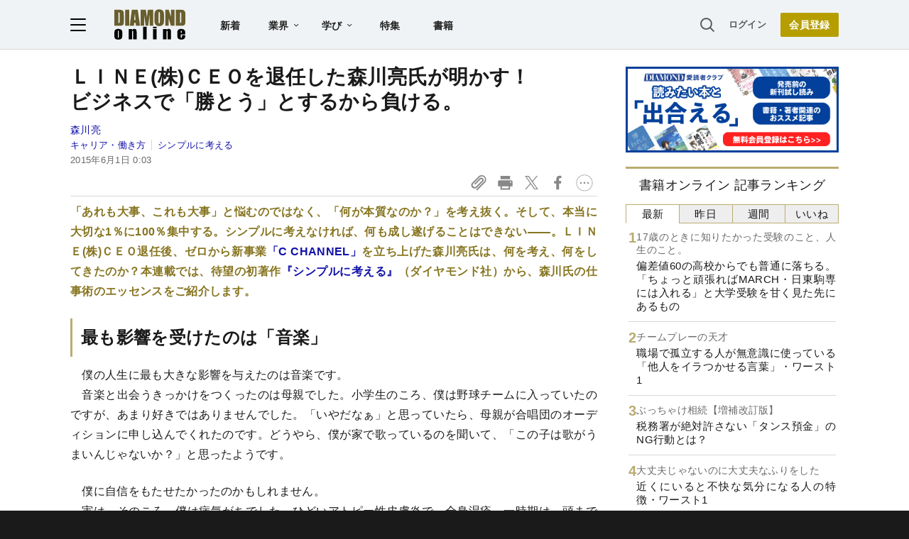

--- FILE ---
content_type: text/html; charset=utf-8
request_url: https://www.google.com/recaptcha/api2/aframe
body_size: 268
content:
<!DOCTYPE HTML><html><head><meta http-equiv="content-type" content="text/html; charset=UTF-8"></head><body><script nonce="pVM-BP9wwHhrHrQODMvS8w">/** Anti-fraud and anti-abuse applications only. See google.com/recaptcha */ try{var clients={'sodar':'https://pagead2.googlesyndication.com/pagead/sodar?'};window.addEventListener("message",function(a){try{if(a.source===window.parent){var b=JSON.parse(a.data);var c=clients[b['id']];if(c){var d=document.createElement('img');d.src=c+b['params']+'&rc='+(localStorage.getItem("rc::a")?sessionStorage.getItem("rc::b"):"");window.document.body.appendChild(d);sessionStorage.setItem("rc::e",parseInt(sessionStorage.getItem("rc::e")||0)+1);localStorage.setItem("rc::h",'1769007314030');}}}catch(b){}});window.parent.postMessage("_grecaptcha_ready", "*");}catch(b){}</script></body></html>

--- FILE ---
content_type: text/javascript;charset=utf-8
request_url: https://p1cluster.cxense.com/p1.js
body_size: 99
content:
cX.library.onP1('7xqrf9ki2tbbandgxv4m7joq');


--- FILE ---
content_type: text/javascript;charset=utf-8
request_url: https://id.cxense.com/public/user/id?json=%7B%22identities%22%3A%5B%7B%22type%22%3A%22ckp%22%2C%22id%22%3A%22mko5a0yoc0bck9k4%22%7D%2C%7B%22type%22%3A%22lst%22%2C%22id%22%3A%227xqrf9ki2tbbandgxv4m7joq%22%7D%2C%7B%22type%22%3A%22cst%22%2C%22id%22%3A%227xqrf9ki2tbbandgxv4m7joq%22%7D%5D%7D&callback=cXJsonpCB3
body_size: 189
content:
/**/
cXJsonpCB3({"httpStatus":200,"response":{"userId":"cx:txnmttwcui312awft6gdz3klg:3q5xfagj2lz1b","newUser":true}})

--- FILE ---
content_type: text/javascript;charset=utf-8
request_url: https://api.cxense.com/public/widget/data?json=%7B%22context%22%3A%7B%22referrer%22%3A%22%22%2C%22categories%22%3A%7B%22testgroup%22%3A%226%22%7D%2C%22parameters%22%3A%5B%7B%22key%22%3A%22userState%22%2C%22value%22%3A%22anon%22%7D%2C%7B%22key%22%3A%22newuser%22%2C%22value%22%3A%22true%22%7D%2C%7B%22key%22%3A%22hour%22%2C%22value%22%3A%2214%22%7D%2C%7B%22key%22%3A%22wday%22%2C%22value%22%3A%22Wed%22%7D%2C%7B%22key%22%3A%22MEMBERSHIP_TYPE%22%2C%22value%22%3A%22NONE%22%7D%2C%7B%22key%22%3A%22IS_LASTPAGE%22%2C%22value%22%3A%22false%22%7D%2C%7B%22key%22%3A%22testgroup%22%2C%22value%22%3A%226%22%7D%5D%2C%22autoRefresh%22%3Afalse%2C%22url%22%3A%22https%3A%2F%2Fdiamond.jp%2Farticles%2F-%2F72286%22%2C%22browserTimezone%22%3A%220%22%7D%2C%22widgetId%22%3A%2227442caf9f8af7136a57b1de8543856dcf424228%22%2C%22user%22%3A%7B%22ids%22%3A%7B%22usi%22%3A%22mko5a0yoc0bck9k4%22%7D%7D%2C%22prnd%22%3A%22mko5a0yoquivylso%22%7D&media=javascript&sid=1152128808813224045&widgetId=27442caf9f8af7136a57b1de8543856dcf424228&resizeToContentSize=true&useSecureUrls=true&usi=mko5a0yoc0bck9k4&rnd=1569823655&prnd=mko5a0yoquivylso&tzo=0&callback=cXJsonpCB2
body_size: 6976
content:
/**/
cXJsonpCB2({"httpStatus":200,"response":{"items":[{"recs-articleid":"365464","author":"木之下嘉明","dominantthumbnail":"https://content-thumbnail.cxpublic.com/content/dominantthumbnail/25b31a9201bdc88e0f2e55ca1ae8632bfa92c4ab.jpg?6970d6b0","campaign":"1","testId":"7","id":"25b31a9201bdc88e0f2e55ca1ae8632bfa92c4ab","dia-tieup":"false","collection":"記事過去3年","placement":"6","title":"黒字なのに潰れた...“資金が尽きた店主”が語るリアルすぎる失敗の理由","click_url":"https://api.cxense.com/public/widget/click/[base64]","url":"https://diamond.jp/articles/-/365464"},{"recs-articleid":"342739","author":"絶対仕事辞めるマン","dominantthumbnail":"https://content-thumbnail.cxpublic.com/content/dominantthumbnail/c8fbfe3839158a9a4f62f94f5eb21240b5f45d62.jpg?6970ce76","campaign":"1","testId":"7","id":"c8fbfe3839158a9a4f62f94f5eb21240b5f45d62","dia-tieup":"false","collection":"記事過去3年","placement":"6","title":"【コツコツ貯金で1億円】節約の達人がたどり着いた「究極の普段着」","click_url":"https://api.cxense.com/public/widget/click/[base64]","url":"https://diamond.jp/articles/-/342739"},{"recs-articleid":"381945","author":"びーやま","dominantthumbnail":"https://content-thumbnail.cxpublic.com/content/dominantthumbnail/68bc6db26bdd6f0526730bc25870a617c79e9f54.jpg?69703105","campaign":"1","testId":"7","id":"68bc6db26bdd6f0526730bc25870a617c79e9f54","dia-tieup":"false","collection":"記事過去3年","placement":"6","title":"偏差値60の高校からでも普通に落ちる。「ちょっと頑張ればMARCH・日東駒専には入れる」と大学受験を甘く見た先にあるもの","click_url":"https://api.cxense.com/public/widget/click/[base64]","url":"https://diamond.jp/articles/-/381945"},{"recs-articleid":"374216","author":"宇根尚秀","dominantthumbnail":"https://content-thumbnail.cxpublic.com/content/dominantthumbnail/79bb0c9125e5750fb926384e85e5c702c2587636.jpg?6970d988","campaign":"1","testId":"7","id":"79bb0c9125e5750fb926384e85e5c702c2587636","dia-tieup":"false","collection":"記事過去3年","placement":"6","title":"FIRE達成者がお金より「社会とのつながり」を求める理由に、思わず納得してしまう","click_url":"https://api.cxense.com/public/widget/click/[base64]","url":"https://diamond.jp/articles/-/374216"},{"recs-articleid":"378710","publishtime":"2026-01-13T09:39:45.000Z","dominantthumbnail":"https://content-thumbnail.cxpublic.com/content/dominantthumbnail/522fa114245d6fabc363d177a022e4c2b43c49c8.jpg?6969ba83","campaign":"undefined","testId":"7","id":"522fa114245d6fabc363d177a022e4c2b43c49c8","dia-tieup":"true","placement":"6","collection":"タイアップ記事過去14日","title":"【事業成長の鍵】経営者・フリーランスに最適なビジネスの「攻め」と「守り」を両立する「プラチナ」の選択","click_url":"https://api.cxense.com/public/widget/click/[base64]","url":"https://diamond.jp/articles/-/378710"},{"recs-articleid":"346355","author":"ダイヤモンド社書籍編集局","dominantthumbnail":"https://content-thumbnail.cxpublic.com/content/dominantthumbnail/8592132df1b67f3e9dd7ee64f0a70d3457815647.jpg?6970db9c","campaign":"1","testId":"7","id":"8592132df1b67f3e9dd7ee64f0a70d3457815647","dia-tieup":"false","collection":"記事過去3年","placement":"6","title":"【嫌な仕事が来た時】三流は「愚痴を言う」、二流は「黙ってやる」。では一流は?","click_url":"https://api.cxense.com/public/widget/click/[base64]","url":"https://diamond.jp/articles/-/346355"},{"recs-articleid":"348281","author":"増田賢作","dominantthumbnail":"https://content-thumbnail.cxpublic.com/content/dominantthumbnail/31a43766e98b2fe58176a3a4f4ab5023b68e1d7d.jpg?6970c742","campaign":"1","testId":"7","id":"31a43766e98b2fe58176a3a4f4ab5023b68e1d7d","dia-tieup":"false","collection":"記事過去3年","placement":"6","title":"感情的な軋れきが生じやすい「抵抗感が大きいM&A」と「抵抗感が小さいM&A」の決定的な差","click_url":"https://api.cxense.com/public/widget/click/[base64]","url":"https://diamond.jp/articles/-/348281"},{"recs-articleid":"379845","publishtime":"2026-01-14T05:50:35.000Z","dominantthumbnail":"https://content-thumbnail.cxpublic.com/content/dominantthumbnail/b6fef753155cf3bd14065e0e7342101877bfdbc9.jpg?696dad58","campaign":"undefined","testId":"7","id":"b6fef753155cf3bd14065e0e7342101877bfdbc9","dia-tieup":"true","placement":"6","collection":"タイアップ記事過去14日","title":"27卒が選ぶ「就職人気企業」ランキング! 伊藤忠商事、8年連続で首位【Re就活キャンパス】","click_url":"https://api.cxense.com/public/widget/click/[base64]","url":"https://diamond.jp/articles/-/379845"}],"template":"<!--%\nvar items = data.response.items;\nfor (var i = 0; i < items.length; i++) {\n\tvar item = items[i];\n\tvar itemImage = item.dominantthumbnail || '';\n\tvar subtext = item.author || '';\n\tvar prid = '';\n\tif (item['dia-tieup'] === 'true') {\n\t\tsubtext = 'PR';\n\t\tprid = 'cx-recommend-pr' + i;\n\t} else {\n\t\tprid = 'cx-recommend-' + i;\n\t}\n%-->\n<a id=\"{{prid}}\" class=\"g-click-ad\" href=\"{{item.url}}\">\n\t<div class=\"item-text\">\n\t\t<div class=\"item-title\">{{item.title}}</div>\n\t\t<div class=\"sub\">{{subtext}}</div>\n\t</div>\n\t<div class=\"img-wrap\"><img width=\"120\" height=\"63\" src=\"{{itemImage}}\" alt=\"{{item.title}}\" loading=\"lazy\"></div>\n</a>\n<!--%\n}\n%-->\n","style":"","prnd":"mko5a0yoquivylso"}})

--- FILE ---
content_type: application/javascript
request_url: https://api.ipify.org/?format=jsonp&callback=getIP
body_size: -50
content:
getIP({"ip":"3.17.10.175"});

--- FILE ---
content_type: text/javascript
request_url: https://rumcdn.geoedge.be/7be43ed0-1399-41ac-8312-d295ab48dced/grumi.js
body_size: 62707
content:
var grumiInstance = window.grumiInstance || { q: [] };
(function createInstance (window, document, options = { shouldPostponeSample: false }) {
	!function r(i,o,a){function s(n,e){if(!o[n]){if(!i[n]){var t="function"==typeof require&&require;if(!e&&t)return t(n,!0);if(c)return c(n,!0);throw new Error("Cannot find module '"+n+"'")}e=o[n]={exports:{}};i[n][0].call(e.exports,function(e){var t=i[n][1][e];return s(t||e)},e,e.exports,r,i,o,a)}return o[n].exports}for(var c="function"==typeof require&&require,e=0;e<a.length;e++)s(a[e]);return s}({1:[function(e,t,n){var r=e("./config.js"),i=e("./utils.js");t.exports={didAmazonWin:function(e){var t=e.meta&&e.meta.adv,n=e.preWinningAmazonBid;return n&&(t=t,!i.isEmptyObj(r.amazonAdvIds)&&r.amazonAdvIds[t]||(t=e.tag,e=n.amzniid,t.includes("apstag.renderImp(")&&t.includes(e)))},setAmazonParametersToSession:function(e){var t=e.preWinningAmazonBid;e.pbAdId=void 0,e.hbCid=t.crid||"N/A",e.pbBidder=t.amznp,e.hbCpm=t.amznbid,e.hbVendor="A9",e.hbTag=!0}}},{"./config.js":5,"./utils.js":24}],2:[function(e,t,n){var l=e("./session"),r=e("./urlParser.js"),m=e("./utils.js"),i=e("./domUtils.js").isIframe,f=e("./htmlParser.js"),g=e("./blackList").match,h=e("./ajax.js").sendEvent,o=".amazon-adsystem.com",a="/dtb/admi",s="googleads.g.doubleclick.net",e="/pagead/",c=["/pagead/adfetch",e+"ads"],d=/<iframe[^>]*src=['"]https*:\/\/ads.\w+.criteo.com\/delivery\/r\/.+<\/iframe>/g,u={};var p={adsense:{type:"jsonp",callbackName:"a"+ +new Date,getJsUrl:function(e,t){return e.replace("output=html","output=json_html")+"&callback="+t},getHtml:function(e){e=e[m.keys(e)[0]];return e&&e._html_},shouldRender:function(e){var e=e[m.keys(e)[0]],t=e&&e._html_,n=e&&e._snippet_,e=e&&e._empty_;return n&&t||e&&t}},amazon:{type:"jsonp",callbackName:"apstag.renderImp",getJsUrl:function(e){return e.replace("/admi?","/admj?").replace("&ep=%7B%22ce%22%3A%221%22%7D","")},getHtml:function(e){return e.html},shouldRender:function(e){return e.html}},criteo:{type:"js",getJsHtml:function(e){var t,n=e.match(d);return n&&(t=(t=n[0].replace(/iframe/g,"script")).replace(/afr.php|display.aspx/g,"ajs.php")),e.replace(d,t)},shouldRender:function(e){return"loading"===e.readyState}}};function y(e){var t,n=e.url,e=e.html;return n&&((n=r.parse(n)).hostname===s&&-1<c.indexOf(n.pathname)&&(t="adsense"),-1<n.hostname.indexOf(o))&&-1<n.pathname.indexOf(a)&&(t="amazon"),(t=e&&e.match(d)?"criteo":t)||!1}function v(r,i,o,a){e=i,t=o;var e,t,n,s=function(){e.src=t,h({type:"adfetch-error",meta:JSON.stringify(l.meta)})},c=window,d=r.callbackName,u=function(e){var t,n=r.getHtml(e),e=(l.bustedUrl=o,l.bustedTag=n,r.shouldRender(e));t=n,(t=f.parse(t))&&t.querySelectorAll&&(t=m.map(t.querySelectorAll("[src], [href]"),function(e){return e.src||e.href}),m.find(t,function(e){return g(e).match}))&&h({type:"adfetch",meta:JSON.stringify(l.meta)}),!a(n)&&e?(t=n,"srcdoc"in(e=i)?e.srcdoc=t:((e=e.contentWindow.document).open(),e.write(t),e.close())):s()};for(d=d.split("."),n=0;n<d.length-1;n++)c[d[n]]={},c=c[d[n]];c[d[n]]=u;var u=r.getJsUrl(o,r.callbackName),p=document.createElement("script");p.src=u,p.onerror=s,p.onload=function(){h({type:"adfetch-loaded",meta:JSON.stringify(l.meta)})},document.scripts[0].parentNode.insertBefore(p,null)}t.exports={shouldBust:function(e){var t,n=e.iframe,r=e.url,e=e.html,r=(r&&n&&(t=i(n)&&!u[n.id]&&y({url:r}),u[n.id]=!0),y({html:e}));return t||r},bust:function(e){var t=e.iframe,n=e.url,r=e.html,i=e.doc,o=e.inspectHtml;return"jsonp"===(e=p[y(e)]).type?v(e,t,n,o):"js"===e.type?(t=i,n=r,i=(o=e).getJsHtml(n),l.bustedTag=n,!!o.shouldRender(t)&&(t.write(i),!0)):void 0},checkAndBustFriendlyAmazonFrame:function(e,t){(e=e.defaultView&&e.defaultView.frameElement&&e.defaultView.frameElement.id)&&e.startsWith("apstag")&&(l.bustedTag=t)}}},{"./ajax.js":3,"./blackList":4,"./domUtils.js":8,"./htmlParser.js":13,"./session":21,"./urlParser.js":23,"./utils.js":24}],3:[function(e,t,n){var i=e("./utils.js"),o=e("./config.js"),r=e("./session.js"),a=e("./domUtils.js"),s=e("./jsUtils.js"),c=e("./methodCombinators.js").before,d=e("./tagSelector.js").getTag,u=e("./constants.js"),e=e("./natives.js"),p=e.fetch,l=e.XMLHttpRequest,m=e.Request,f=e.TextEncoder,g=e.postMessage,h=[];function y(e,t){e(t)}function v(t=null){i.forEach(h,function(e){y(e,t)}),h.push=y}function b(e){return e.key=r.key,e.imp=e.imp||r.imp,e.c_ver=o.c_ver,e.w_ver=r.wver,e.w_type=r.wtype,e.b_ver=o.b_ver,e.ver=o.ver,e.loc=location.href,e.ref=document.referrer,e.sp=r.sp||"dfp",e.cust_imp=r.cust_imp,e.cust1=r.meta.cust1,e.cust2=r.meta.cust2,e.cust3=r.meta.cust3,e.caid=r.meta.caid,e.scriptId=r.scriptId,e.crossOrigin=!a.isSameOriginWin(top),e.debug=r.debug,"dfp"===r.sp&&(e.qid=r.meta.qid),e.cdn=o.cdn||void 0,o.accountType!==u.NET&&(e.cid=r.meta&&r.meta.cr||123456,e.li=r.meta.li,e.ord=r.meta.ord,e.ygIds=r.meta.ygIds),e.at=o.accountType.charAt(0),r.hbTag&&(e.hbTag=!0,e.hbVendor=r.hbVendor,e.hbCid=r.hbCid,e.hbAdId=r.pbAdId,e.hbBidder=r.pbBidder,e.hbCpm=r.hbCpm,e.hbCurrency=r.hbCurrency),"boolean"==typeof r.meta.isAfc&&(e.isAfc=r.meta.isAfc,e.isAmp=r.meta.isAmp),r.meta.hasOwnProperty("isEBDA")&&"%"!==r.meta.isEBDA.charAt(0)&&(e.isEBDA=r.meta.isEBDA),r.pimp&&"%_pimp%"!==r.pimp&&(e.pimp=r.pimp),void 0!==r.pl&&(e.preloaded=r.pl),e.site=r.site||a.getTopHostname(),e.site&&-1<e.site.indexOf("safeframe.googlesyndication.com")&&(e.site="safeframe.googlesyndication.com"),e.isc=r.isc,r.adt&&(e.adt=r.adt),r.isCXM&&(e.isCXM=!0),e.ts=+new Date,e.bdTs=o.bdTs,e}function w(t,n){var r=[],e=i.keys(t);return void 0===n&&(n={},i.forEach(e,function(e){void 0!==t[e]&&void 0===n[e]&&r.push(e+"="+encodeURIComponent(t[e]))})),r.join("&")}function E(e){e=i.removeCaspr(e),e=r.doubleWrapperInfo.isDoubleWrapper?i.removeWrapperXMP(e):e;return e=4e5<e.length?e.slice(0,4e5):e}function j(t){return function(){var e=arguments[0];return e.html&&(e.html=E(e.html)),e.tag&&(e.tag=E(e.tag)),t.apply(this,arguments)}}e=c(function(e){var t;e.hasOwnProperty("byRate")&&!e.byRate||(t=a.getAllUrlsFromAllWindows(),"sample"!==e.r&&"sample"!==e.bdmn&&t.push(e.r),e[r.isPAPI&&"imaj"!==r.sp?"vast_content":"tag"]=d(),e.urls=JSON.stringify(t),e.hc=r.hc,e.vastUrls=JSON.stringify(r.vastUrls),delete e.byRate)}),c=c(function(e){e.meta=JSON.stringify(r.meta),e.client_size=r.client_size});function O(e,t){var n=new l;n.open("POST",e),n.setRequestHeader("Content-type","application/x-www-form-urlencoded"),n.send(w(t))}function A(t,e){return o=e,new Promise(function(t,e){var n=(new f).encode(w(o)),r=new CompressionStream("gzip"),i=r.writable.getWriter();i.write(n),i.close(),new Response(r.readable).arrayBuffer().then(function(e){t(e)}).catch(e)}).then(function(e){e=new m(t,{method:"POST",body:e,mode:"no-cors",headers:{"Content-type":"application/x-www-form-urlencoded","Accept-Language":"gzip"}});p(e)});var o}function T(e,t){p&&window.CompressionStream?A(e,t).catch(function(){O(e,t)}):O(e,t)}function _(e,t){r.hasFrameApi&&!r.frameApi?g.call(r.targetWindow,{key:r.key,request:{url:e,data:t}},"*"):T(e,t)}r.frameApi&&r.targetWindow.addEventListener("message",function(e){var t=e.data;t.key===r.key&&t.request&&(T((t=t.request).url,t.data),e.stopImmediatePropagation())});var I,x={};function k(r){return function(n){h.push(function(e){if(e&&e(n),n=b(n),-1!==r.indexOf(o.reportEndpoint,r.length-o.reportEndpoint.length)){var t=r+w(n,{r:!0,html:!0,ts:!0});if(!0===x[t]&&!(n.rbu||n.is||3===n.rdType||n.et))return}x[t]=!0,_(r,n)})}}let S="https:",C=S+o.apiUrl+o.reportEndpoint;t.exports={sendInit:s.once(c(k(S+o.apiUrl+o.initEndpoint))),sendReport:e(j(k(S+o.apiUrl+o.reportEndpoint))),sendError:k(S+o.apiUrl+o.errEndpoint),sendDebug:k(S+o.apiUrl+o.dbgEndpoint),sendStats:k(S+o.apiUrl+(o.statsEndpoint||"stats")),sendEvent:(I=k(S+o.apiUrl+o.evEndpoint),function(e,t){var n=o.rates||{default:.004},t=t||n[e.type]||n.default;Math.random()<=t&&I(e)}),buildRbuReport:e(j(b)),sendRbuReport:_,processQueue:v,processQueueAndResetState:function(){h.push!==y&&v(),h=[]},setReportsEndPointAsFinished:function(){x[C]=!0},setReportsEndPointAsCleared:function(){delete x[C]}}},{"./config.js":5,"./constants.js":6,"./domUtils.js":8,"./jsUtils.js":14,"./methodCombinators.js":16,"./natives.js":17,"./session.js":21,"./tagSelector.js":22,"./utils.js":24}],4:[function(e,t,n){var d=e("./utils.js"),r=e("./config.js"),u=e("./urlParser.js"),i=r.domains,o=r.clkDomains,e=r.bidders,a=r.patterns.wildcards;var s,p={match:!1};function l(e,t,n){return{match:!0,bdmn:e,ver:t,bcid:n}}function m(e){return e.split("").reverse().join("")}function f(n,e){var t,r;return-1<e.indexOf("*")?(t=e.split("*"),r=-1,d.every(t,function(e){var e=n.indexOf(e,r+1),t=r<e;return r=e,t})):-1<n.indexOf(e)}function g(e,t,n){return d.find(e,t)||d.find(e,n)}function h(e){return e&&"1"===e.charAt(0)}function c(c){return function(e){var n,r,i,e=u.parse(e),t=e&&e.hostname,o=e&&[e.pathname,e.search,e.hash].join("");if(t){t=[t].concat((e=(e=t).split("."),d.fluent(e).map(function(e,t,n){return n.shift(),n.join(".")}).val())),e=d.map(t,m),t=d.filter(e,function(e){return void 0!==c[e]});if(t&&t.length){if(e=d.find(t,function(e){return"string"==typeof c[e]}))return l(m(e),c[e]);var a=d.filter(t,function(e){return"object"==typeof c[e]}),s=d.map(a,function(e){return c[e]}),e=d.find(s,function(t,e){return r=g(d.keys(t),function(e){return f(o,e)&&h(t[e])},function(e){return f(o,e)}),n=m(a[e]),""===r&&(e=s[e],i=l(n,e[r])),r});if(e)return l(n,e[r],r);if(i)return i}}return p}}function y(e){e=e.substring(2).split("$");return d.map(e,function(e){return e.split(":")[0]})}t.exports={match:function(e,t){var n=c(i);return t&&"IFRAME"===t.toUpperCase()&&(t=c(o)(e)).match?(t.rdType=2,t):n(e)},matchHB:(s=c(e),function(e){var e=e.split(":"),t=e[0],e=e[1],e="https://"+m(t+".com")+"/"+e,e=s(e);return e.match&&(e.bdmn=t),e}),matchAgainst:c,matchPattern:function(t){var e=g(d.keys(a),function(e){return f(t,e)&&h(a[e])},function(e){return f(t,e)});return e?l("pattern",a[e],e):p},isBlocking:h,getTriggerTypes:y,removeTriggerType:function(e,t){var n,r=(i=y(e.ver)).includes(t),i=1<i.length;return r?i?(e.ver=(n=t,(r=e.ver).length<2||"0"!==r[0]&&"1"!==r[0]||"#"!==r[1]||(i=r.substring(0,2),1===(t=r.substring(2).split("$")).length)?r:0===(r=t.filter(function(e){var t=e.indexOf(":");return-1===t||e.substring(0,t)!==n})).length?i.slice(0,-1):i+r.join("$")),e):p:e}}},{"./config.js":5,"./urlParser.js":23,"./utils.js":24}],5:[function(e,t,n){t.exports={"ver":"0.1","b_ver":"0.5.480","blocking":true,"rbu":0,"silentRbu":0,"signableHosts":[],"onRbu":1,"samplePercent":0,"debug":true,"accountType":"publisher","impSampleRate":0.007,"statRate":0.05,"apiUrl":"//gw.geoedge.be/api/","initEndpoint":"init","reportEndpoint":"report","statsEndpoint":"stats","errEndpoint":"error","dbgEndpoint":"debug","evEndpoint":"event","filteredAdvertisersEndpoint":"v1/config/filtered-advertisers","rdrBlock":true,"ipUrl":"//rumcdn.geoedge.be/grumi-ip.js","altTags":[],"hostFilter":[],"maxHtmlSize":0.4,"reporting":true,"advs":{},"creativeWhitelist":{},"heavyAd":false,"cdn":"cloudfront","domains":{"moc.hsilbupdagnitekram":"1#1:64587","orp.buhtylana.ffa":"1#1:64587","moc.321eunevahcnif":"1#1:64587","zyx.vdaelacs.rkcrt":"1#1:64587","moc.bulcderauqs":"1#1:64587","moc.sesulplexip.tsaesu-btr":"1#1:64587","moc.yy2ka.ndc":"1#1:64587","enilno.dnimlacigol.tsaesu-btr":"1#1:64587","moc.xmznel.2s":"1#1:64587","ten.tnorfduolc.64pgc8xmtcuu1d":"1#1:64587","zib.tegratda.btr.dibver":"1#1:64587","cc.daol-lmth.5":"1#1:64587","pot.uehcetretni":"1#1:64587","ofni.htaprider.9su-og":"1#1:64587","moc.pezpmjcm":"1#1:64587","cc.lllla4nuf.yalp":"1#1:64587","zyx.5xi":"1#1:64587","ofni.prw-legne":"1#1:64587","moc.abuzusayog":"1#1:64587","moc.gatsnatpac":"1#1:64587","moc.riafreeracsbojvnnrehtron":"1#1:64587","moc.emagikohatam":"1#1:64587","kcilc.retsilb":"1#1:64587","ur.ruot-tbb":"1#1:64587","latigid.xemep-esrup":"1#1:64587","moc.sehcnineveleoxe":"1#1:64587","moc.cllgnitniapgnihsawerusserpnotlef":"1#1:64587","gro.colehucflanoissergnoc":"1#1:64587","ur.niaga-hsaw":"1#1:64587","ur.ecalpcitehtse":"1#1:64587","moc.lutnam-ikohnapot":"1#1:64587","ecaps.cilrebaforp":"1#1:64587","zyx.77ayakasib":"1#1:64587","orp.7x7gp.ppa":"1#1:64587","moc.czqwquen.ecnaij":"1#1:64587","ten.swodniw.eroc.bew.91z.1yapkunamfv":"1#1:64587","nuf.srealknahalewk":"1#1:64587","ten.swodniw.eroc.bew.31z.spohsyhsum":"1#1:64587","moc.ranom-hsac":"1#1:64587","erots.negevol":"1#1:64587","ten.swodniw.eroc.bolb.ypnjtkrlznsrhdqgfqja1005":"1#1:64587","pohs.redargbewdetsoh":"1#1:64587","ten.swodniw.eroc.bew.31z.1q7k4t9x":"1#1:64587","etis.akibat":"1#1:64587","kcilc.eemitovon":"1#1:64587","niw.w95ocnip":"1#1:64587","ur.ayndoges-sruk":"1#1:64587","etis.secivrestsepdipar":"1#1:64587","moc.etisregnitsoh.419158-retsyo-egnaro":"1#1:64587","moc.ppaukoreh.6cee4bf34309-osnsoi":"1#1:64587","orp.klehwrtnoc":"1#1:64587","moc.ylbeew.10dractflg":"1#1:64587","sotua.ecnarusniegarevocelibomotuapaehc.www":"1#1:64587","erots.pohsraey23yppah":"1#1:64587","gnivil.erocssenllew":"1#1:64587","etisbew.zoervc":"1#1:64587","retnec.tafneodoov":"1#1:64587","ppa.naecolatigidno.mt5xf-ppa-surlaw":"1#1:64587","sbs.anirouqlev":"1#1:64587","ppa.yfilten.ed68a304-41940112106202-taigalp-eralfduolc":"1#1:64587","ppa.naecolatigidno.v9es6-ppa-retsbol":"1#1:64587","moc.stegdiw-latsyrc":"1#1:64587","ofni.swentsacwon.lht":"1#1:64587","ur.ecilrebaf":"1#1:64587","moc.buhzzubdar":"1#1:64587","moc.latrophcetegdirb.0ef9je37ccbuhoiqan5d":"1#1:64587","pohs.ecnerefertenbew6202":"1#1:64587","zyx.akanasemakpohs":"1#1:64587","zib.wonerehkcilc.kcart":"1#1:64587","moc.krt4bbzqo.www":"1#1:64587","ed.dlefneuh-gnitekram-ytic":"1#1:64587","ur.cilrebafevaliem":"1#1:64587","kcilc.tsacobor":"1#1:64587","enilno.niarbomem":"1#1:64587","ppa.yfilten.601ca89e-84939002106202-taigalp-eralfduolc":"1#1:64587","em.gssm.9w7z1":"1#1:64587","wp.yartnadrev.rp":"1#1:64587","moc.avrueop.pl":"1#1:64587","moc.potbuhrevocsid.apl":"1#1:64587","etis.ssenllewerocemirp":"1#1:64587","ppa.yfilten.d2f43062-11401102106202-taigalp-eralfduolc":"1#1:64587","ppa.yfilten.b1cfebb2-24501102106202-taigalp-eralfduolc":"1#1:64587","ppa.yfilten.63b691cb-95501102106202-taigalp-eralfduolc":"1#1:64587","ppa.yfilten.fee0e513-33601102106202-taigalp-eralfduolc":"1#1:64587","ppa.yfilten.e06636c0-31211102106202-taigalp-eralfduolc":"1#1:64587","moc.yrotsnamowssenlew.xm-xivartlu":"1#1:64587","moc.asuretnuhselpmas.91":"1#1:64587","moc.spitnoitcetorpecived.69":"1#1:64587","ppa.naecolatigidno.296t7-ppa-nihplod":"1#1:64587","tif.tamkinqbb":"1#1:64587","nuf.enozgniw.yalp":"1#1:64587","moc.niwsdnertefiltrams":"1#1:64587","moc.egapsdnertefiltrams":"1#1:64587","moc.orpsdnertefiltrams":"1#1:64587","enilno.isewtywen":"1#1:64587","moc.ppaukoreh.a8c10679f4a5-regnilsrovalferehw":"1#1:64587","ten.swodniw.eroc.bew.31z.4t9n7x2m":"1#1:64587","evil.kuerucessdnefedcp":"1#1:64587","erots.moolgnivil":"1#1:64587","ten.swodniw.eroc.bew.91z.1yyapulnnna":"1#1:64587","ten.swodniw.eroc.bew.31z.kizb79owlzcsj021egassem":"1#1:64587","moc.eddetagnoleyrevnib":"1#1:64587","ten.swodniw.eroc.bew.31z.emalg":"1#1:64587","tser.etnocenerc":"1#1:64587","tser.ordyhensid":"1#1:64587","orp.etepssenni":"1#1:64587","orp.fortafoerp":"1#1:64587","orp.rexamdirghturt":"1#1:64587","tser.pracspxenu":"1#1:64587","tser.ednirellv":"1#1:64587","retnec.eotofumklub":"1#1:64587","aidem.nisidddair":"1#1:64587","etis.xyticolevrac":"1#1:64587","etis.allitrotdnaocat":"1#1:64587","etis.sepicerruohhsur":"1#1:64587","etis.edirtsvan":"1#1:64587","ten.tnorfduolc.7d206fobt8g71d":"1#1:64587","evil.sgtnwahs":"1#1:64587","moc.agitrebitsap":"1#1:64587","etis.esyenruojhtlaeh":"1#1:64587","pohs.lanonoihsaf":"1#1:64587","moc.ezauw.oneeuq":"1#1:64587","wp.yartnadrev.ku":"1#1:64587","pleh.suahotcod":"1#1:64587","moc.ketuz-mivah.3rt":"1#1:64587","ecaps.zkzr24vbli":"1#1:64587","moc.evawreviri":"1#1:64587","ofni.htaprider.8su-og":"1#1:64587","pot.buhrider":"1#1:64587","moc.sdaderk.ndc":"1#1:64587","moc.qqniamodniamod":"1#1:64587","oi.citamdib.711sda":"1#1:64587","erots.dlorenops":"1#1:64587","moc.yrotsnamowssenlew.xm-xaluco":"1#1:64587","moc.enozlumrofhcet.apl":"1#1:64587","moc.buhrewot-bew.apl":"1#1:64587","pj.elaselohwuojiloj":"1#1:64587","pj.hcraeser-uresagas":"1#1:64587","moc.ppaukoreh.6a2cfc976c07-5bew-hsif-rats":"1#1:64587","moc.ppaukoreh.465f7831ee49-1bew-hsif-rats":"1#1:64587","orp.dacasnocnif":"1#1:64587","enilno.okovokivevapoz":"1#1:64587","moc.omajoweluyug":"1#1:64587","moc.llawesnefedlatigid.grpnae37ccbuhgml3n5d":"1#1:64587","moc.enoz-niargdaer.apl":"1#1:64587","moc.niwtebtabo":"1#1:64587","moc.rfkainamofni":"1#1:64587","moc.se-golbneerg":"1#1:64587","moc.nozartuen":"1#1:64587","moc.ppaukoreh.079b09f0a734-15343-dnalsi-dedraug":"1#1:64587","zyx.ggtolsisarag":"1#1:64587","moc.ppaeerfytinifni.oirepo":"1#1:64587","moc.ppaukoreh.69c9269a8ad4-ediug-noisufkooc":"1#1:64587","moc.ppaukoreh.198990bab91f-assoi":"1#1:64587","moc.ppaukoreh.58ba03272c2a-kcabemetib":"1#1:64587","ten.hlatot.oirepo":"1#1:64587","ten.swodniw.eroc.bew.31z.7k2r9m6x":"1#1:64587","ten.swodniw.eroc.bew.91z.1yyapulnnnazz":"1#1:64587","tif.moolbtekcor.045y2":"1#1:64587","pot.hbrntb84":"1#1:64587","pot.tjpqbmeecvxy":"1#1:64587","pot.4zivnif":"1#1:64587","moc.ppaukoreh.244de28d2cd7-ediug-nigirokooc":"1#1:64587","ppa.lecrev.300iton-soi-elppa":"1#1:64587","tser.ullosneirt":"1#1:64587","moc.ovivtcerid.www":"1#1:64587","enilno.doofeltnam":"1#1:64587","enilno.avonotro":"1#1:64587","erots.pohsraey82yppah":"1#1:64587","etisbew.eractifirep":"1#1:64587","sbs.iyiqeso":"1#1:64587","moc.skrowesuohleehw":"1#1:64587","uoyc.yzivnif":"1#1:64587","ten.wensgniwnepo":"1#1:64587","ten.rfaroiva":"1#1:64587","etisbew.llewlativ":"1#1:64587","ed.regnylreg":"1#1:64587","orp.ikragez-e":"1#1:64587","enilno.rohcnaniarb":"1#1:64587","moc.noskcirekcire":"1#1:64587","ten.swodniw.eroc.bew.31z.4110913033e3033e3033e":"1#1:64587","etis.agru.www":"1#1:64587","ten.swodniw.eroc.bew.31z.yradnoces-6110913033e3033e3033e":"1#1:64587","moc.atcontsul":"1#1:64587","moc.cllecivresgninaelcsdeer":"1#1:64587","moc.rraegatsiver":"1#1:64587","kcilc.tniopofni":"1#1:64587","moc.etinuworg":"1#1:64587","em.gssm.a8sbx":"1#1:64587","moc.snioc-noznif":"1#1:64587","moc.ediugxepaytilativ":"1#1:64587","ppa.yfilten.bd7c8d8b-20901102106202-taigalp-eralfduolc":"1#1:64587","ppa.yfilten.c22b69b3-14801102106202-taigalp-eralfduolc":"1#1:64587","ppa.yfilten.ea87841c-83011102106202-taigalp-eralfduolc":"1#1:64587","kcilc.reswoh":"1#1:64587","moc.yrotsnamowssenlew.xm-3ivartlu":"1#1:64587","ofni.fsmr.05omorp":"1#1:64587","pohs.1340-ue-nepo-tnuocca-ssenissub":"1#1:64587","su.seirevocsidgnidnert":"1#1:64587","ppa.naecolatigidno.x3ul4-ppa-krahs":"1#1:64587","ppa.yfilten.41ecfbcb-60514102106202-taigalp-eralfduolc":"1#1:64587","ppa.yfilten.ae4c1a61-90514102106202-taigalp-eralfduolc":"1#1:64587","moc.yonsdnertefiltrams":"1#1:64587","moc.tnirpsdnertefiltrams":"1#1:64587","latigid.mhtirogla-hsac":"1#1:64587","etis.reetsotua":"1#1:64587","ten.swodniw.eroc.bew.91z.1yijhakla":"1#1:64587","ten.swodniw.eroc.bew.31z.asanmiu":"1#1:64587","moc.anerarirnef":"1#1:64587","ppa.naecolatigidno.8d8oo-2-ppa-nihcru":"1#1:64587","moc.syelpelgoog.www":"1#1:64587","ppa.naecolatigidno.e4e2u-ppa-laroc":"1#1:64587","moc.yawhtaptseuq":"1#1:64587","moc.ppaukoreh.d23c230b8a87-ediug-erocecips":"1#1:64587","tser.aenavnappa":"1#1:64587","moc.troppustnailirb":"1#1:64587","tser.bmeergurri":"1#1:64587","tser.iwtergednu":"1#1:64587","ppa.naecolatigidno.e4nt6-ppa-surlaw":"1#1:64587","aidem.etnocibsib":"1#1:64587","etis.noisuf-qiten":"1#1:64587","moc.gnivileraculg":"1#1:64587","kcilc.u00u":"1#1:64587","sbs.elatolatlobuhsoh":"1#1:64587","orp.42suenp-tsrif":"1#1:64587","sbs.damevaw":"1#1:64587","moc.ppaukoreh.c8cab5cd7698-ediug-noisufecips":"1#1:64587","ppa.naecolatigidno.945r5-sseinsub-layor":"1#1:64587","ppa.naecolatigidno.ywu85-effocpohs":"1#1:64587","ppa.naecolatigidno.oolr7-nasa-agoy":"1#1:64587","aidem.bnrohlatr":"1#1:64587","moc.yfevila.ssenllew":"1#1:64587","moc.sdhvkcr":"1#1:64587","ten.dferuza.10z.metg5hyevhdfuead-yrc":"1#1:64587","moc.esnefedtsohgduolc":"1#1:64587","pohs.drawerxdoof":"1#1:64587","zyx.kutal-5mrex":"1#1:64587","moc.sgtvo.ndc":"1#1:64587","moc.scitueparehttsurt":"1#1:64587","pot.kcart-roc":"1#1:64587","moc.yddubsgnivasroines":"1#1:64587","moc.nedragrofemoh":"1#1:64587","moc.xamomemorp":"1#1:64587","ur.ngisedorp-sm":"1#1:64587","moc.swengnikaerb-ku":"1#1:64587","moc.orpsudilav":"1#1:64587","ppa.yfilten.72ff5f-serojafla-gnivirht--5ed8600790f7f35ce815e696":"1#1:64587","ku.oc.enizagamsrevolgod":"1#1:64587","moc.ecnerefnocgnitekramdnaselasnhs":"1#1:64587","etis.evrevlaryp":"1#1:64587","moc.buhrewot-bew":"1#1:64587","ppa.naecolatigidno.eiuvv-ppa-hsifrats":"1#1:64587","etis.lpnierac":"1#1:64587","ten.swodniw.eroc.bolb.aruvvnonmeefpsijanhd2103":"1#1:64587","moc.htlaehsnem-emirp":"1#1:64587","moc.dleifetihw-mossolb-secapsefilardniham":"1#1:64587","moc.fskistul":"1#1:64587","moc.noelamrof":"1#1:64587","moc.renniwabla":"1#1:64587","ofni.teb7x7gp.ppapu":"1#1:64587","kcilc.tuanobyc":"1#1:64587","ppa.yfilten.7f11c2be-70743102106202-taigalp-eralfduolc":"1#1:64587","moc.tekcbe":"1#1:64587","moc.etisregnitsoh.205542-surlaw-eulbetalskrad":"1#1:64587","ten.swodniw.eroc.bew.31z.7110023033e3033e3033e":"1#1:64587","ten.swodniw.eroc.bew.31z.4t8n1m9q":"1#1:64587","ten.swodniw.eroc.bolb.1814erotsatad":"1#1:64587","moc.ppaeerfytinifni.inidrev":"1#1:64587","moc.uroferacotua.og":"1#1:64587","moc.latrophcetegdirb.g6648f37ccbuhof70o5d":"1#1:64587","moc.kcilckcbrot":"1#1:64587","moc.moilatrom.krt":"1#1:64587","ten.swodniw.eroc.bolb.dsfds98sdkhjbjfsd":"1#1:64587","moc.kmoykotgnikoob":"1#1:64587","moc.tfosenivgatoodikiw.kx4i":"1#1:64587","tser.rednuiltuo":"1#1:64587","moc.onaslaed.www":"1#1:64587","etis.aiv-xyz":"1#1:64587","etis.lrvt":"1#1:64587","moc.tnelonezavled":"1#1:64587","ten.arollesue":"1#1:64587","moc.ppaukoreh.2f9934a43b86-1-04-02-hsif-rats":"1#1:64587","retnec.conanrgams":"1#1:64587","orp.anirovlar":"1#1:64587","orp.artnelez":"1#1:64587","zzub.raepeszevs":"1#1:64587","ppa.naecolatigidno.m7xh3-ppa-hsifnwolc":"1#1:64587","moc.sgnihtolc-ytfin":"1#1:64587","ur.ailotanafoerif":"1#1:64587","ur.orpvonivtil":"1#1:64587","ur.cisumpasa":"1#1:64587","ten.swodniw.eroc.bew.31z.yradnoces-5110913033e3033e3033e":"1#1:64587","ten.swodniw.eroc.bolb.ziterxkunvebblpcnfhd5203":"1#1:64587","ten.swodniw.eroc.bew.31z.8110913033e3033e3033e":"1#1:64587","orp.eidawgerps":"1#1:64587","moc.tenerevocsidpot.apl":"1#1:64587","moc.tenerevocsidpot":"1#1:64587","moc.6202dni":"1#1:64587","ppa.naecolatigidno.ycptz-ppa-hsifrats":"1#1:64587","ppa.naecolatigidno.d2vj4-ppa-krahs":"1#1:64587","moc.hsifratstnaligiv":"1#1:64587","ppa.naecolatigidno.jv9wu-ppa-hsifyllej":"1#1:64587","etis.agru":"1#1:64587","dlrow.rohtler":"1#1:64587","ppa.lecrev.100fiton-elppa":"1#1:64587","moc.ppaukoreh.d992e53cefc8-mutcnasneergeht":"1#1:64587","enilno.yromemtaerg":"1#1:64587","moc.arueoh.pl":"1#1:64587","ten.nuf4klat.nocmeg":"1#1:64587","ppa.yfilten.c4c27787-43401102106202-taigalp-eralfduolc":"1#1:64587","ppa.yfilten.5e13b61c-15401102106202-taigalp-eralfduolc":"1#1:64587","ppa.yfilten.86c660c5-82801102106202-taigalp-eralfduolc":"1#1:64587","ppa.yfilten.bfbb7d7a-44701102106202-taigalp-eralfduolc":"1#1:64587","ppa.yfilten.42f16b16-15801102106202-taigalp-eralfduolc":"1#1:64587","moc.dlarehlanruojswen":"1#1:64587","orp.emaghself":"1#1:64587","ofni.fsmr.ssupairp":"1#1:64587","knil.aw.mrof":"1#1:64587","lol.eriwswen":"1#1:64587","moc.duolcsdnertefiltrams":"1#1:64587","moc.bewsdnertefiltrams":"1#1:64587","moc.bfsdnertefiltrams":"1#1:64587","etis.rednilycevird":"1#1:64587","etis.notsipotua":"1#1:64587","ni.oc.kcilctobor.g5b34f37ccbuh0cgsn5d":"1#1:64587","ten.swodniw.eroc.bew.91z.pialnanambv":"1#1:64587","ten.swodniw.eroc.bew.31z.2p8k6q1r":"1#1:64587","evil.nalodoz.www":"1#1:64587","pot.0pyvutok":"1#1:64587","tser.lutiticsba":"1#1:64587","tser.ouqnusotua":"1#1:64587","orp.lacirtasid":"1#1:64587","orp.aberpsitni":"1#1:64587","orp.senuktamos":"1#1:64587","moc.segayovhanoj":"1#1:64587","etis.xevirdotom":"1#1:64587","sbs.isosicofic":"1#1:64587","moc.golbyhtlaehdem":"1#1:64587","ppa.yfilten.5ecd8db3-73011112106202-taigalp-eralfduolc":"1#1:64587","orp.mine-77ecnanif":"1#1:64587","ofni.htaprider.capa-og":"1#1:64587","ten.dferuza.10z.xafewf3eed7dxbdd-vic":"1#1:64587","gro.ekolydnac":"1#1:64587","moc.xinus-lepat.3rt":"1#1:64587","enilno.dnimlacigol.4v-tsaesu-btr":"1#1:64587","moc.33kodb":"1#1:64587","moc.sgtvo":"1#1:64587","moc.oeevo.sda.201sda":"1#1:64587","moc.xinus-lepat.2rt":"1#1:64587","moc.btr-mueda.rekcart":"1#1:64587","moc.xdanoev.10-xda":"1#1:64587","ofni.htaprider.1su-og":"1#1:64587","zyx.daibompxe":"1#1:64587","ofni.htaprider.5su-og":"1#1:64587","ten.tnorfduolc.a7ftfuq9zux42d":"1#1:64587","moc.6ndcmb.ndc":"1#1:64587","moc.zkbsda":"1#1:64587","moc.kkcilcymkcart":"1#1:64587","ofni.niahcruoy.70624-deef":"1#1:64587","ur.osloohcs":"1#1:64587","ppa.yfilten.6c3c62e7-00455191106202-taigalp-eralfduolc":"1#1:64587","etis.tsercxyrov":"1#1:64587","moc.lf052acirema":"1#1:64587","ur.ksrogonhcenlos-rotaukave":"1#1:64587","zyx.noitucexe-hsac":"1#1:64587","moc.ppaukoreh.202a1ab4c74c-2bew-hsif-rats":"1#1:64587","ten.swodniw.eroc.bew.31z.c4x42asac":"1#1:64587","moc.10ekatspivqbb":"1#1:64587","ecaps.vdekciw":"1#1:64587","ten.swodniw.eroc.bolb.zfnjoohhejpnkfshqddk6103":"1#1:64587","moc.llabpordenozg.yalp":"1#1:64587","orp.tebxx22.xdxd":"1#1:64587","moc.udenefgnehz":"1#1:64587","ppa.yfilten.4b7ff29a-85703102106202-taigalp-eralfduolc":"1#1:64587","enilno.nmoiselppa":"1#1:64587","moc.ppaukoreh.3d8b3e24a827-yferutinruf":"1#1:64587","ppa.yfilten.662f1ca2-80156102106202-taigalp-eralfduolc":"1#1:64587","ten.swodniw.eroc.bew.31z.9p4x5r8k":"1#1:64587","ten.swodniw.eroc.bew.31z.100cxn62odd10nniw51":"1#1:64587","moc.yadretseyhserfserutnev":"1#1:64587","etis.iuasa.www":"1#1:64587","moc.enoztcellettniaidem.apl":"1#1:64587","moc.etiusnedragilmedab":"1#1:64587","moc.latrophcetegdirb.g67qff37ccbuhgsp6o5d":"1#1:64587","ten.swodniw.eroc.bew.31z.pohsnevoow":"1#1:64587","orp.driewehsac":"1#1:64587","latigid.gniddebme-hsac":"1#1:64587","ofni.yltuotguatuat":"1#1:64587","enilno.rotacidni-isr":"1#1:64587","etis.elxarac":"1#1:64587","sbs.oitnaleryp":"1#1:64587","evil.teydekooctonmi":"1#1:64587","orp.denonipsnu":"1#1:64587","retnec.dupirgraps":"1#1:64587","orp.arovires":"1#1:64587","orp.aviresnit":"1#1:64587","latigid.xreveihca":"1#1:64587","ppa.yfilten.803a7b67-05501112106202-taigalp-eralfduolc":"1#1:64587","etis.eslupxirhtea":"1#1:64587","ten.ainak":"1#1:64587","us.elyzqv":"1#1:64587","moc.enoz-esirhcet.apl":"1#1:64587","moc.tjf19":"1#1:64587","zyx.etnemelcisyed":"1#1:64587","uci.daehanoisiv":"1#1:64587","ppa.yfilten.7735efc5-93500102106202-taigalp-eralfduolc":"1#1:64587","moc.tiderctnemyolpmefles":"1#1:64587","di.lodid":"1#1:64587","ppa.yfilten.83701637-45401102106202-taigalp-eralfduolc":"1#1:64587","ppa.yfilten.7f9debb4-60501102106202-taigalp-eralfduolc":"1#1:64587","ppa.yfilten.9ade099e-45501102106202-taigalp-eralfduolc":"1#1:64587","ppa.yfilten.2d7514b3-60901102106202-taigalp-eralfduolc":"1#1:64587","moc.spityliadyhtlaeh.slaed":"1#1:64587","oc.htlaehtepnistrepxe":"1#1:64587","orp.01249-etilx1":"1#1:64587","moc.wonssdnertefiltrams":"1#1:64587","pohs.aja-inisid":"1#1:64587","moc.rocagretabla":"1#1:64587","kni.erots-oznek":"1#1:64587","moc.niwniwtabo":"1#1:64587","moc.xobsdnertefiltrams":"1#1:64587","ppa.lecrev.1000acifiton-ilppa":"1#1:64587","ten.swodniw.eroc.bew.31z.5h5h45h454h54h":"1#1:64587","moc.nlevarp":"1#1:64587","moc.dnedivid-noznif":"1#1:64587","pot.ao98i5f6":"1#1:64587","moc.ppaukoreh.642fd39a51d2-ediug-nigirodoof":"1#1:64587","tser.ilpxecslob":"1#1:64587","orp.frafssappa":"1#1:64587","orp.dnopscnune":"1#1:64587","orp.rrahgcepxe":"1#1:64587","tser.ortemgeram":"1#1:64587","tser.esrohbircs":"1#1:64587","zyx.dnelabru":"1#1:64587","tser.neruflaevu":"1#1:64587","etis.eybaa":"1#1:64587","orp.poeraacpuc":"1#1:64587","moc.ecnaraeppatnioj":"1#1:64587","ppa.naecolatigidno.bv3pu-3-ppa-llehsaes":"1#1:64587","gro.nollitsop-red":"1#1:64587","ppa.naecolatigidno.pkvus-ppa-erutcetihcra":"1#1:64587","aidem.orripcimod":"1#1:64587","etis.yttopyttauqs":"1#1:64587","moc.latrophcetegdirb.08khif37ccbuh0imao5d":"1#1:64587","oi.bew24.hainmo":"1#1:64587","ofni.htaprider.ue-og":"1#1:64587","moc.gatbm":"1#1:64587","moc.ur.kculagem":"1#1:64587","moc.esuohecipscitamora":"1#1:64587","oi.citamdib.611sda":"1#1:64587","moc.oitesiw.nemhenba":"1#1:64587","oi.citamdib.201sda":"1#1:64587","eniw.tropbewlausac":"1#1:64587","moc.dib-yoj.ed-pmi-vda":"1#1:64587","moc.tceffedaibom":"1#1:64587","moc.snalperacidem5202":"1#1:64587","lol.axryui.sppa":"1#1:64587","moc.sr1m":"1#1:64587","ten.dferuza.10z.hddh9bmere0fza6h-wjb":"1#1:64587","pot.adadpol":"1#1:64587","yb.lebem-askela":"1#1:64587","pohs.tawehcla":"1#1:64587","moc.utasrebokoj":"1#1:64587","gs.egnellahcand":"1#1:64587","moc.tuobmixam":"1#1:64587","moc.emme-aenil.www":"1#1:64587","moc.ogajkinakem":"1#1:64587","pj.eivom-namgninnur-eht":"1#1:64587","pot.amla-reteew-stiaw":"1#1:64587","moc.ediuglarutanerup":"1#1:64587","ur.61radel":"1#1:64587","ten.swodniw.eroc.bew.1z.oleluzri":"1#1:64587","ten.swodniw.eroc.bew.31z.pohsyhsoom":"1#1:64587","evil.sdleihsbewwenerwoncp":"1#1:64587","ten.swodniw.eroc.bew.31z.yradnoces-3110023033e3033e3033e":"1#1:64587","ten.swodniw.eroc.bolb.dsfbdskjfbkdsjbkfsds":"1#1:64587","moc.spotelasalogel.www":"1#1:64587","moc.ppaukoreh.b24c08c521bf-sepicer-sixarovalf":"1#1:64587","moc.ppaukoreh.8c551d99b3c1-sepicer-renroclaem":"1#1:64587","ten.swodniw.eroc.bew.31z.zdlrowerutinruf":"1#1:64587","sotua.trams-reffolaiceps-ecnahc-gnivig.www":"1#1:64587","ni.noihsaf-au.rulev":"1#1:64587","ni.oc.kcilctobor.gsir6f37ccbuh8l3vn5d":"1#1:64587","ni.gnikrowduolc":"1#1:64587","moc.simaretokni":"1#1:64587","pot.jltqknpnl":"1#1:64587","gro.draob-ym.nocmeg":"1#1:64587","tser.crotsengic":"1#1:64587","tser.cagemsraen":"1#1:64587","tser.lsptniuqs":"1#1:64587","enilno.xulfarret":"1#1:64587","etis.xeuqrotevird":"1#1:64587","erots.pohsraey13yppah":"1#1:64587","orp.rf-enozgaid":"1#1:64587","gro.igujux":"1#1:64587","moc.kilcaed.kt":"1#1:64587","retnec.cudbaorgid":"1#1:64587","retnec.etnoccarts":"1#1:64587","moc.ymedacatifssorcmaet":"1#1:64587","etis.uuuotian":"1#1:64587","ten.swodniw.eroc.bew.31z.yradnoces-4110913033e3033e3033e":"1#1:64587","moc.ppaeerfytinifni.potneuq":"1#1:64587","gro.noitadnuofhcaertuoelbaniatsus":"1#1:64587","moc.buhdaereirots.apl":"1#1:64587","ved.segap.re5-0pp.88b6a5f2":"1#1:64587","niw.u84ocnip":"1#1:64587","kcilc.cirdeo":"1#1:64587","moc.sdddrofla":"1#1:64587","moc.ipsoog":"1#1:64587","orp.essidirdec":"1#1:64587","em.gssm.8yn7g":"1#1:64587","moc.potbuhrevocsid":"1#1:64587","ppa.yfilten.78c48780-91410102106202-taigalp-eralfduolc":"1#1:64587","etis.wolfefil":"1#1:64587","moc.locotorpwolfefil":"1#1:64587","ppa.yfilten.f52bc0e9-91040102106202-taigalp-eralfduolc":"1#1:64587","ppa.yfilten.79c490f6-93901102106202-taigalp-eralfduolc":"1#1:64587","ofni.fsmr.aynud":"1#1:64587","zyx.ggototinuj":"1#1:64587","pot.enxpaq96.ppa":"1#1:64587","etis.cilrebafym":"1#1:64587","moc.otuasdnertefiltrams":"1#1:64587","moc.norsdnertefiltrams":"1#1:64587","moc.elttobsdnertefiltrams":"1#1:64587","rb.moc.orgenivlaoirotirret":"1#1:64587","ur.senzibtnaillirbkilrebaf":"1#1:64587","ten.swodniw.eroc.bew.31z.6n7q8p4t":"1#1:64587","moc.nozredaerswen":"1#1:64587","pot.vg17n1zr":"1#1:64587","ni.oc.kcilctobor.0ulmcf37ccbuh04t3o5d":"1#1:64587","moc.secivdaresworbnaelc":"1#1:64587","ni.oc.yfirevnamuh.gn5ucf37ccbuh8e34o5d":"1#1:64587","moc.861lctqc":"1#1:64587","pohs.trakysae-yadtseb":"1#1:64587","tser.arpirartxe":"1#1:64587","moc.bubqfmcf":"1#1:64587","gro.ruemes":"1#1:64587","pohs.tdtnlo":"1#1:64587","latigid.tpmorp-hsac":"1#1:64587","eno.ukarelesqbb":"1#1:64587","zk.hns":"1#1:64587","moc.noisufsbup-sda.b-rekcart":"1#1:64587","zyx.c0i":"1#1:64587","pohs.ynnusolleh":"1#1:64587","moc.oeevo.sda.401sda":"1#1:64587","moc.aekiseprek":"1#1:64587","moc.gnidemdevlohp":"1#1:64587","moc.xdanoev.20-xda":"1#1:64587","moc.gatbm.ndc":"1#1:64587","moc.aidem-sserpxeila.stessa":"1#1:64587","knil.ppa.ifos":"1#1:64587","pot.707185-etilx1":"1#1:64587","moc.elytsyhtlaeheb":"1#1:64587","su.mroftalpda.ffrt":"1#1:64587","zyx.urnopuciovt":"1#1:64587","ofni.yssruk-ia":"1#1:64587","enilno.ozpin":"1#1:64587","pj.eciohc-ibanam":"1#1:64587","ur.loohcsmuirdavk":"1#1:64587","ur.rac-rks":"1#1:64587","moc.anutenacra":"1#1:64587","evil.draugbewwenerwoncp":"1#1:64587","su.robrahaedi":"1#1:64587","bulc.buh-feiler-idep":"1#1:64587","ten.swodniw.eroc.bew.31z.3110913033e3033e3033e":"1#1:64587","moc.yliadhcetero":"1#1:64587","moc.ayacrepretxmb":"1#1:64587","moc.tenif-hsac":"1#1:64587","gro.draob-ym.arativ":"1#1:64587","ten.swodniw.eroc.bew.31z.6h6h6h5h6hf23fsdf":"1#1:64587","ten.swodniw.eroc.bew.31z.pohsydoow":"1#1:64587","ten.swodniw.eroc.bew.31z.9p2m7x5n":"1#1:64587","moc.bzpqcaf":"1#1:64587","ten.swodniw.eroc.bolb.wfxjszgooojeikaxwuav3005":"1#1:64587","moc.evirdnert-dnif":"1#1:64587","ten.ozooo":"1#1:64587","latigid.rovatini":"1#1:64587","moc.otrasalleb":"1#1:64587","zyx.htlaehrettebym":"1#1:64587","tser.ovilshcrap":"1#1:64587","tser.usseftssim":"1#1:64587","em.gssm.ytisrevniiugnidart":"1#1:64587","erots.sucofmlac":"1#1:64587","orp.onarueipas":"1#1:64587","sbs.elozjoribkayah":"1#1:64587","evil.edyadotstcetorpcp":"1#1:64587","moc.ppaukoreh.c6d5602a0b23-ediug-epahsetsat":"1#1:64587","retnec.esuanroloc":"1#1:64587","retnec.nuderartse":"1#1:64587","ppa.yfilten.d6e4fe13-74839012106202-taigalp-eralfduolc":"1#1:64587","gro.uoysekil.nocmeg":"1#1:64587","sbs.eyijemozler":"1#1:64587","moc.sgninrae-ycnerruc":"1#1:64587","moc.sedittfardbew.apl":"1#1:64587","moc.buhdaereirots":"1#1:64587","moc.enozselcitra-emirp":"1#1:64587","kcilc.sailekuk":"1#1:64587","zyx.etisediug":"1#1:64587","ur.akdiksgolatakcilrebaf":"1#1:64587","kni.namgdag":"1#1:64587","evil.kuytirucestroppuscp":"1#1:64587","oi.bew24.oneeuq":"1#1:64587","wp.yartnadrev.rh":"1#1:64587","ppa.yfilten.64e7638e-60800102106202-taigalp-eralfduolc":"1#1:64587","kcilc.dnirgyliad":"1#1:64587","moc.gnuztutsretnuelleiznanif":"1#1:64587","ppa.yfilten.a40ca326-10501102106202-taigalp-eralfduolc":"1#1:64587","ppa.yfilten.11cfe430-83501102106202-taigalp-eralfduolc":"1#1:64587","ppa.yfilten.95eaec56-31801102106202-taigalp-eralfduolc":"1#1:64587","ppa.yfilten.0c2276ee-95011102106202-taigalp-eralfduolc":"1#1:64587","ppa.yfilten.5ced7d8c-73111102106202-taigalp-eralfduolc":"1#1:64587","moc.3egapbalrednalym.niamornnifgad":"1#1:64587","moc.ycnegaoidemodnal":"1#1:64587","gro.etisehcin.oibdem":"1#1:64587","moc.yrotsnamowssenlew.xm-2nirenot":"1#1:64587","ten.nevahobnu":"1#1:64587","moc.dtapmexhd":"1#1:64587","orp.tebxx22.ppau":"1#1:64587","su.eviltsoobyromem":"1#1:64587","moc.ppaeerfytinifni.oneeuq":"1#1:64587","etis.etiusskcub":"1#1:64587","ten.setisbeweruza.10-aisatsae.pgzephffff6bxfqe-vhsvdgajs":"1#1:64587","moc.riaiam":"1#1:64587","moc.noitaivaralagnim":"1#1:64587","ten.swodniw.eroc.bew.31z.oede8c7alzcsj021egassem":"1#1:64587","moc.topsgolb.azeugov":"1#1:64587","wp.egdirbnioc.ed":"1#1:64587","ni.oc.kcilctobor.gg4off37ccbuhgjn6o5d":"1#1:64587","moc.ppaukoreh.b5c93af363db-buhxirtlav":"1#1:64587","moc.ppaukoreh.ce1e6acd83fb-seton-xirtamepicer":"1#1:64587","moc.ppaukoreh.de63960e914b-seton-enigneetsat":"1#1:64587","tser.erycuddar":"1#1:64587","ppa.naecolatigidno.dmy78-ppa-hsifknom":"1#1:64587","moc.latrophcetegdirb.0e4pgf37ccbuh8iv7o5d":"1#1:64587","moc.ynnevahremag":"1#1:64587","etis.ytivarg-ogib":"1#1:64587","moc.ppaukoreh.b8128478f0f6-ediug-noisivrovalf":"1#1:64587","enilno.slppus":"1#1:64587","moc.alledcca":"1#1:64587","pot.idwrbbypgw":"1#1:64587","moc.aidemlatigidytiliga.4v-ue-btr":"1#1:64587","zyx.eyeeulav":"1#1:64587","pot.edondib.buekrt":"1#1:64587","emag.lrb":"1#1:64587","pot.xelfdib.zaktn":"1#1:64587","moc.gnifrus-tsaf.psd":"1#1:64587","riah.zxertyio.piv":"1#1:64587","ofni.htaprider.2su-og":"1#1:64587","moc.tnetnoc-xepa":"1#1:64587","moc.sdaderk":"1#1:64587","ofni.htaprider.3su-og":"1#1:64587","ten.eralgda.enigne.3ettemocda":"1#1:64587","moc.n699c":"1#1:64587","gro.selahshtlaeh":"1#1:64587","ofni.orpscitylana":"1#1:64587","ur.ymedacarotkeps":"1#1:64587","ur.sufrac":"1#1:64587","moc.egarevelgolbeht":"1#1:64587","moc.hpmocedael":"1#1:64587","ppa.naecolatigidno.5hw27-2-ppa-daehremmah":"1#1:64587","etis.hcetaremyz":"1#1:64587","ac.erehstratsssenisub":"1#1:64587","ur.nialnoanaylsenzibbf":"1#1:64587","pot.yppotdiulftug":"1#1:64587","moc.ppaukoreh.72e7f29a8e2b-jfdnjksoi":"1#1:64587","pohs.ecnereferbewdetavele":"1#1:64587","moc.roolfsdnertefiltrams":"1#1:64587","moc.ppaukoreh.20c85d881853-fejinjksoi":"1#1:64587","ten.swodniw.eroc.bew.31z.6n1q4p8t":"1#1:64587","ten.swodniw.eroc.bew.31z.9x2k7m5r":"1#1:64587","moc.ppaukoreh.2a326869ada9-ediug-enignerovalf":"1#1:64587","ur.citemsokcilrebaf":"1#1:64587","niw.w69ocnip":"1#1:64587","moc.secapsnaecolatigid.ndc.3cyn.38c444b3d9965bf0-od":"1#1:64587","moc.tesdnimetinu":"1#1:64587","pohs.wtoudoudip":"1#1:64587","gro.yobelidocorc":"1#1:64587","pohs.shcetniarbingoc":"1#1:64587","tser.inrotrepyh":"1#1:64587","tser.repusatsin":"1#1:64587","moc.urrapucrem":"1#1:64587","moc.srevastekcopeht":"1#1:64587","tser.abaicfarts":"1#1:64587","enilno.utoverimitumevuxinun":"1#1:64587","enilno.raewklisnabru":"1#1:64587","etis.sixa-ogib":"1#1:64587","etis.xtfihsrac":"1#1:64587","efil.apotepumumavorazof":"1#1:64587","nuf.fb-yrtun":"1#1:64587","ecaps.irdom":"1#1:64587","moc.ppaukoreh.ad54dbe99f0c-sepicer-noisivlaem":"1#1:64587","ppa.naecolatigidno.lijau-2-ppa-hsifnoil":"1#1:64587","ten.etis-taerg.airolf":"1#1:64587","sbs.apicagofajap":"1#1:64587","moc.ycnegabuetisgolb":"1#1:64587","ten.swodniw.eroc.bew.31z.7110913033e3033e3033e":"1#1:64587","moc.golbesuaidem.apl":"1#1:64587","niw.g56ocnip":"1#1:64587","moc.tellaw-noznif":"1#1:64587","kcilc.mrofobor":"1#1:64587","ofni.zagtiforpetfengk":"1#1:64587","em.gssm.8o3bz":"1#1:64587","ppa.yfilten.867bc335-72200102106202-taigalp-eralfduolc":"1#1:64587","ni.oc.yfirevnamuh.gm6rte37ccbuh0abln5d":"1#1:64587","moc.42cirema.94v":"1#1:64587","oi.bew24.oibdem":"1#1:64587","ppa.yfilten.1b79e87c-24401102106202-taigalp-eralfduolc":"1#1:64587","ppa.yfilten.66717188-93901102106202-taigalp-eralfduolc":"1#1:64587","moc.zzubplup":"1#1:64587","ppa.yfilten.75dc61ad-21111102106202-taigalp-eralfduolc":"1#1:64587","ppa.yfilten.a6e13dff-60111102106202-taigalp-eralfduolc":"1#1:64587","moc.enozsemaglufyalp":"1#1:64587","ppa.yfilten.e1edf6b7-60211102106202-taigalp-eralfduolc":"1#1:64587","moc.nizagamopa":"1#1:64587","moc.snalphtlaeheebysub":"1#1:64587","moc.aicetnas.sofni":"1#1:64587","moc.meahcgnol.www":"1#1:64587","moc.sxorih":"1#1:64587","moc.oegneve":"1#1:64587","ppa.yfilten.c449ab6a-30514102106202-taigalp-eralfduolc":"1#1:64587","moc.ximsdnertefiltrams":"1#1:64587","moc.yojsdnertefiltrams":"1#1:64587","moc.tensdnertefiltrams":"1#1:64587","pohs.onihsay":"1#1:64587","etis.tfela-solcyc-llip":"1#1:64587","moc.ppaukoreh.0f4aad088433-sepicer-noisufrovalf":"1#1:64587","etis.mprevird":"1#1:64587","ofni.ytnuobehterahs":"1#1:64587","moc.tratsevil-moc.regdel":"1#1:64587","moc.ydeenteg.r":"1#1:64587","lol.eety":"1#1:64587","moc.aciremaegarevocotua":"1#1:64587","tser.ikrepsitad":"1#1:64587","golb.sulpiaswen.ofni":"1#1:64587","aidem.emsidccacs":"1#1:64587","moc.ecivresotuagrebzuerk":"1#1:64587","zyx.tnim-remarg":"1#1:64587","moc.kilcaed":"1#1:64587","orp.imina-77ecnanif":"1#1:64587","moc.ppaukoreh.0e3789b25a89-oidutsamaronaphsop":"1#1:64587","moc.ppaukoreh.2870e10c3b4d-seton-maertslaem":"1#1:64587","moc.ppaukoreh.7fc2f010d4c0-semajnotgnivoc":"1#1:64587","nuf.pihcavon.dneghtron":"1#1:64587","sw.adlit.yadot-ssolthgiw":"1#1:64587","pot.qcfyrr":"1#1:64587","sbs.stresed-eslup-feer-emirp":"1#1:64587","ppa.yfilten.4000fd5d-73011112106202-taigalp-eralfduolc":"1#1:64587","moc.uadetagnoleyrev":"1#1:64587","ten.hlatot.hainmo":"1#1:64587","moc.deloac":"1#1:64587","moc.dnmbs.ue.bi":"1#1:64587","moc.a1sm.ndc":"1#1:64587","ten.dferuza.10z.2eybzhxerhgbjgca-rle":"1#1:64587","smetsys.draugefaselibom":"1#1:64587","moc.btrtnenitnoctniop":"1#1:64587","ofni.htaprider.6su-og":"1#1:64587","moc.noitaunitnocgnipoordelttek":"1#1:64587","teb.knilynit.ndc.z":"1#1:64587","ten.tnorfduolc.zjnukhvghq9o2d":"1#1:64587","ten.tnorfduolc.oemwngu0ijm12d":"1#1:64587","pot.063htapecart":"1#1:64587","enilno.uteperezaponetulapuk":"1#1:64587","ten.swodniw.eroc.bew.91z.1uyynolkim":"1#1:64587","moc.inisid-amuc-raseb-gnanem":"1#1:64587","etis.xilraeh":"1#1:64587","moc.esabecruoshtlaeh":"1#1:64587","moc.diarbswollofyllacificeps":"1#1:64587","moc.ailateprion":"1#1:64587","su.yliadsucofdnert":"1#1:64587","ppa.naecolatigidno.lmwym-ppa-retsyo":"1#1:64587","ur.ycamitnituoba":"1#1:64587","gro.ocvebykcul":"1#1:64587","moc.ppaukoreh.683742fcb16a-31546-yenruoj-sseleman":"1#1:64587","su.swenepocsgnidnert":"1#1:64587","moc.doownnof":"1#1:64587","moc.ezauw.oibdem":"1#1:64587","ten.swodniw.eroc.bew.31z.6110023033e3033e3033e":"1#1:64587","ten.swodniw.eroc.bew.74z.sdfdff23fsdfsd":"1#1:64587","ten.swodniw.eroc.bew.91z.1yiirgnal":"1#1:64587","moc.ofogorohik.iravot":"1#1:64587","ur.46lavirp":"1#1:64587","ppa.naecolatigidno.m4dqq-ppa-daehremmah":"1#1:64587","kcilc.eunonetot":"1#1:64587","zyx.fartotco":"1#1:64587","ppa.naecolatigidno.ksxd8-ppa-hsifdlog":"1#1:64587","moc.epyhrepusyoj.www":"1#1:64587","vc.hpilij001.www":"1#1:64587","ten.swodniw.eroc.bew.31z.spohszerutuf":"1#1:64587","latigid.gniniart-hsac":"1#1:64587","tser.uorhttsuig":"1#1:64587","tser.necnipdlom":"1#1:64587","tser.tabbactits":"1#1:64587","tser.krapsnrets":"1#1:64587","retnec.unercdorap":"1#1:64587","enilno.axirtnolrev":"1#1:64587","etis.pirtrotcev":"1#1:64587","enilno.axeqlu":"1#1:64587","etis.sleehwevird":"1#1:64587","etis.daertrac":"1#1:64587","kcilc.eyawwen":"1#1:64587","uci.htaphtworg":"1#1:64587","ni.oc.kcilctobor.0vp9hf37ccbuh08q8o5d":"1#1:64587","ppa.naecolatigidno.j5e8w-krowtra":"1#1:64587","retnec.agodsomlas":"1#1:64587","ed.tepatyrop":"1#1:64587","retnec.epsnuresir":"1#1:64587","moc.atenom-noznif":"1#1:64587","orp.ivneroc":"1#1:64587","ppa.naecolatigidno.cx54b-2-ppa-nwarp-gnik":"1#1:64587","gro.uoysekil.hainmo":"1#1:64587","enilno.sgabdnahetot":"1#1:64587","su.troperlartuen":"1#1:64587","ten.swodniw.eroc.bew.91z.1uyynolkimes":"1#1:64587","moc.maerdruolev":"1#1:64587","moc.sucoftcideneb":"1#1:64587","kcilc.naelusib.ue":"1#1:64587","moc.ihzoagdq":"1#1:64587","moc.woonrohcnabew.apl":"1#1:64587","sotua.mialcnoipmahclaedtrams.www":"1#1:64587","latigid.nidnelb":"1#1:64587","ppa.naecolatigidno.t6j3i-ppa-hsifnwolc":"1#1:64587","ofni.suortsewokutaol":"1#1:64587","orp.mdrehalced":"1#1:64587","moc.2bezalbkcab.500-tsae-su.3s.060moctodtfosniwwwessiws":"1#1:64587","moc.rednerno.kniltpircsppwen":"1#1:64587","ppa.yfilten.a614a7c1-40400102106202-taigalp-eralfduolc":"1#1:64587","gro.enilnoweivnepo":"1#1:64587","di.lodid.golb":"1#1:64587","di.lodid.pl":"1#1:64587","ppa.yfilten.006aef87-54401102106202-taigalp-eralfduolc":"1#1:64587","moc.hsifratstnelis":"1#1:64587","ppa.yfilten.dd333884-14501102106202-taigalp-eralfduolc":"1#1:64587","ppa.yfilten.7971e81a-71601102106202-taigalp-eralfduolc":"1#1:64587","ppa.yfilten.2f7a5f1e-20111102106202-taigalp-eralfduolc":"1#1:64587","enilno.teefretteb":"1#1:64587","tif.yddadruoysohw":"1#1:64587","ten.troperzzubyliad.derutaef":"1#1:64587","moc.tebxx22.xx":"1#1:64587","moc.elacolessius":"1#1:64587","etis.skcirtsuinegssenllew":"1#1:64587","ten.swodniw.eroc.bolb.9194loopagem":"1#1:64587","etis.aeauh":"1#1:64587","moc.lemmihwerdna":"1#1:64587","ten.swodniw.eroc.bew.31z.1q8t7p4n":"1#1:64587","ppa.naecolatigidno.6vjpj-ppa-diuqs":"1#1:64587","moc.secapsnaecolatigid.ndc.1pgs.7d043be235f496ab-od":"1#1:64587","enilno.1-ak-diks":"1#1:64587","zyx.latipac-segaw":"1#1:64587","moc.ppaukoreh.956c757ce787-buhauqiv":"1#1:64587","moc.segdirbdaereno":"1#1:64587","ppa.lecrev.200itton-elppa":"1#1:64587","moc.niksaramsoc.hcia":"1#1:64587","moc.bulcsdoognteg.12":"1#1:64587","tser.nunedcepxe":"1#1:64587","moc.mlacoivallem":"1#1:64587","tser.rotnipozam":"1#1:64587","retnec.niselitulg":"1#1:64587","etis.xwolfraeg":"1#1:64587","moc.ppaukoreh.b860b908f759-tsenemoclew":"1#1:64587","enilno.stnenopmocrotaveleocee":"1#1:64587","moc.kniledonhcet.g7q3if37ccbuhoev9o5d":"1#1:64587","ppa.yfilten.e81c9162-63901112106202-taigalp-eralfduolc":"1#1:64587","moc.liimsf":"1#1:64587","ofni.norfssepsz.op":"1#1:64587","gro.senildaehhtlaeh":"1#1:64587","ten.tnorfduolc.5w8s2qxrbvwy1d":"1#1:64587","moc.buhecnadiugssenllew":"1#1:64587","ten.tnorfduolc.hdr30wt8ptlk1d":"1#1:64587","ofni.htaprider.rtluv-og":"1#1:64587","pot.xelfdib.gskt":"1#1:64587","kcilc.npv-tcennoc":"1#1:64587","moc.eslupabidam":"1#1:64587","moc.gnikjilegrevteiderk":"1#1:64587","moc.ediuglarutanlaer":"1#1:64587","ppa.naecolatigidno.9wn7s-ppa-daehremmah":"1#1:64587","pohs.2011-oaciutitser-ortsiger":"1#1:64587","moc.aviqoramlys":"1#1:64587","ur.mam-latrop":"1#1:64587","ni.oc.yfirevnamuh.g6imce37ccbuh08h5n5d":"1#1:64587","ur.laedcilrebaf":"1#1:64587","ppa.naecolatigidno.wbzku-ppa-llehsaes":"1#1:64587","ur.morphcetnim":"1#1:64587","gro.buhrenrubtaf.teid":"1#1:64587","su.elavetinarg":"1#1:64587","moc.xamorpomem":"1#1:64587","ten.teb5gy.ppapu":"1#1:64587","moc.tekorhairem":"1#1:64587","moc.udenefgnehz.mnaij":"1#1:64587","moc.abassahuom":"1#1:64587","ppa.yfilten.b4eac7ff-23853102106202-taigalp-eralfduolc":"1#1:64587","ppa.naecolatigidno.ezfsm-4-ppa-nihplod":"1#1:64587","etis.buhsneergyhtlaeh":"1#1:64587","ten.swodniw.eroc.bew.31z.yradnoces-8110023033e3033e3033e":"1#1:64587","gro.reggolbi.oneeuq":"1#1:64587","ten.swodniw.eroc.bew.31z.5r4k6x9p":"1#1:64587","evil.bzpqerp":"1#1:64587","ofni.daolnwodk4":"1#1:64587","moc.secapsnaecolatigid.ndc.3cyn.3bd40c8413c0c7db-od":"1#1:64587","moc.ppaukoreh.eb71185df327-seton-eslupetsat":"1#1:64587","enilno.onailatirelleh":"1#1:64587","moc.drenleeh":"1#1:64587","tser.oddaroreih":"1#1:64587","evil.42eralfswen":"1#1:64587","tser.ilppalraps":"1#1:64587","moc.irtrevnoc.ssentifefilnemow":"1#1:64587","erots.pohsraey33yppah":"1#1:64587","ofni.zazswenhcet":"1#1:64587","ppa.naecolatigidno.99opw-ppa-gnitrac":"1#1:64587","ssenisub.drahcrolexip.56t":"1#1:64587","moc.srethguadfoebirt":"1#1:64587","gro.etisehcin.arativ":"1#1:64587","oi.bew24.anora":"1#1:64587","moc.ppaukoreh.d81fb56cdc10-89187-rot-gnimoolb":"1#1:64587","moc.uroferacotua":"1#1:64587","moc.scitsalpitagarp":"1#1:64587","pohs.orokuy":"1#1:64587","moc.plehlatsyrcecaps.dnal":"1#1:64587","moc.knarniftrams.og":"1#1:64587","ofni.evitsef":"1#1:64587","moc.xojwfiiv.s":"1#1:64587","moc.reffoteg2zc.og":"1#1:64587","etis.erocaralos":"1#1:64587","ur.bupsur":"1#1:64587","moc.lanruojssenlleweroc.aniter":"1#1:64587","golb.yhtlaehwen":"1#1:64587","moc.gnicnanif-noznif":"1#1:64587","moc.balyenruojssenllew.llew":"1#1:64587","moc.enizagamhtlaehgnidael":"1#1:64587","etis.buherocativ":"1#1:64587","etis.xevartun":"1#1:64587","moc.42cirema.aj":"1#1:64587","ppa.yfilten.da2b6d02-34401102106202-taigalp-eralfduolc":"1#1:64587","oi.bew24.oirepo":"1#1:64587","ppa.yfilten.1ba75f43-63601102106202-taigalp-eralfduolc":"1#1:64587","ppa.yfilten.a07befd1-32211102106202-taigalp-eralfduolc":"1#1:64587","golb.ilpohs":"1#1:64587","moc.ycnegaraodnal":"1#1:64587","moc.duolcbewtac":"1#1:64587","moc.spitnoitcetorpecived.83":"1#1:64587","rab.9341766-etilx1":"1#1:64587","di.ca.kmu.biligid":"1#1:64587","orp.euqen-77ecnanif":"1#1:64587","enilno.tebxx33.ppapu":"1#1:64587","ppa.yfilten.f662769b-65704102106202-taigalp-eralfduolc":"1#1:64587","moc.ppaukoreh.aea6459eed0d-sepicer-enignekooc":"1#1:64587","moc.lolsdnertefiltrams":"1#1:64587","moc.nussdnertefiltrams":"1#1:64587","moc.gnirpssdnertefiltrams":"1#1:64587","moc.ppaukoreh.2e6e1a807c32-seton-nigiroetsat":"1#1:64587","moc.ssalgsdnertefiltrams":"1#1:64587","moc.arfnisdnertefiltrams":"1#1:64587","ten.swodniw.eroc.bew.31z.yradnoces-6110023033e3033e3033e":"1#1:64587","moc.skrowavonarim":"1#1:64587","moc.ppaukoreh.93e873753d8e-seton-reyaletsat":"1#1:64587","ten.swodniw.eroc.bolb.hqlpeopyvklnzeyedriy2105":"1#1:64587","pot.tmmvdp8g":"1#1:64587","ppa.naecolatigidno.9bnei-ppa-llehsaes":"1#1:64587","moc.secapsnaecolatigid.ndc.1pgs.11b4a7232638ab6f-od":"1#1:64587","moc.secapsnaecolatigid.ndc.3cyn.ff4443161b763999-od":"1#1:64587","moc.ppaukoreh.01867a2fa734-buhxcolev":"1#1:64587","moc.ppaukoreh.b14b4a5fed5f-seton-xirtamhsid":"1#1:64587","moc.kbuctkba":"1#1:64587","sbs.sx37fk":"1#1:64587","moc.spitevilretteb.yromem":"1#1:64587","moc.evirdnert-dnif.apl":"1#1:64587","moc.iemocwyt":"1#1:64587","moc.latrophcetegdirb.0d0qgf37ccbuhgs08o5d":"1#1:64587","aidem.oidarottam":"1#1:64587","etis.noisnepsusevird":"1#1:64587","etis.yalptelmah":"1#1:64587","etis.moolbetuor":"1#1:64587","etis.etilletas-ogib":"1#1:64587","moc.gniknab-noznif":"1#1:64587","moc.ppaukoreh.f12d27dbbce8-04008-eltsac-eneres":"1#1:64587","moc.ezauw.airolf":"1#1:64587","gro.kcahefildoog":"1#1:64587","moc.tnimerans.tcetorp":"1#1:64587","moc.yawa-em-llor":"1#1:64587","evil.eciovamzalp":"1#1:64587","moc.semit-lacitcat":"1#1:64587","moc.pohscitatseht.t":"1#1:64587","zyx.563ebhfewa":"1#1:64587","ten.tnorfduolc.g79cvqs8do9p3d":"1#1:64587","kni.niw2niw":"1#1:64587","moc.btrosdaeuh.4v-tsaesu-btr":"1#1:64587","moc.ndcsca":"1#1:64587","gs.pnf":"1#1:64587","moc.wohsdnilbeht":"1#1:64587","moc.ecarsussap.331175-tsetal":"1#1:64587","moc.ridergnorts":"1#1:64587","moc.bulcderauqs.citats":"1#1:64587","enilno.kcartgma.kcart":"1#1:64587","moc.3ta3rg-os":"1#1:64587","moc.lairteerflla.2v":"1#1:64587","emem.allizda":"1#1:64587","kcilc.tesatad-hsac":"1#1:64587","ppa.naecolatigidno.vyvzf-ppa-laes":"1#1:64587","ur.81enilasark":"1#1:64587","ur.98sedoa":"1#1:64587","moc.sdnertehthctam":"1#1:64587","moc.sirap-ecnagele-nosiam":"1#1:64587","zib.swenhtlaeh742":"1#1:64587","ac.noitcasetimgarhpoiratno":"1#1:64587","moc.xf-tahc":"1#1:64587","moc.buhenilidem.apl":"1#1:64587","moc.sulpohrap":"1#1:64587","moc.buhenilidem":"1#1:64587","latigid.tesatad-hsac":"1#1:64587","ni.oc.yfirevnamuh.g7p4ce37ccbuh0f15n5d":"1#1:64587","gro.siuhtsloottegdub":"1#1:64587","su.swenweivraelc":"1#1:64587","su.peekhsalf":"1#1:64587","moc.niwdtapmeteiluj":"1#1:64587","moc.ayajikohatam":"1#1:64587","ppa.erotspivqbb":"1#1:64587","moc.anymneddih":"1#1:64587","moc.ijeknaitoahc":"1#1:64587","ppa.yfilten.c10b91c9-93143102106202-taigalp-eralfduolc":"1#1:64587","moc.lujarlatahis":"1#1:64587","moc.ycagelyrrac":"1#1:64587","ten.swodniw.eroc.bew.91z.1ypilkakaknb":"1#1:64587","ten.swodniw.eroc.bolb.6173tropnez":"1#1:64587","evil.seidoofotces":"1#1:64587","moc.buhlatigidtrela":"1#1:64587","niw.r15ocnip":"1#1:64587","uoyc.12swenyraunaj":"1#1:64587","moc.igolpmis":"1#1:64587","moc.euqitirc-arucsbo":"1#1:64587","moc.ppaukoreh.65c931d3717a-buhqiyalp":"1#1:64587","moc.ppaukoreh.c222908d724f-seton-eslupepicer":"1#1:64587","orp.repusingoc":"1#1:64587","moc.snoitcennoceracemirp.www":"1#1:64587","moc.htleweh.www":"1#1:64587","enilno.artnalroxiv":"1#1:64587","enilno.tfarclwob":"1#1:64587","etis.xevirdraeg":"1#1:64587","ten.lntiderk":"1#1:64587","moc.ppaukoreh.e1d7b1f69476-sepicer-esluprovalf":"1#1:64587","moc.aryimartsoneqlah":"1#1:64587","orp.noivaram":"1#1:64587","gro.taerg-si.hainmo":"1#1:64587","moc.yrusaert-noznif":"1#1:64587","ten.swodniw.eroc.bew.31z.cruuganuu":"1#1:64587","ten.swodniw.eroc.bew.31z.6110913033e3033e3033e":"1#1:64587","gro.wontesermils":"1#1:64587","moc.buhzzubdar.apl":"1#1:64587","moc.acemirproines":"1#1:64587","zyx.jhsenak":"1#1:64587","moc.sthgil-stroper-daer":"1#1:64587","moc.xmeertsngised":"1#1:64587","ten.swodniw.eroc.bew.91z.1uyynolkimfe":"1#1:64587","ten.hp33nn":"1#1:64587","moc.scitylana-tiforp-enipla":"1#1:64587","moc.cihtilpans":"1#1:64587","moc.esirrevocsid":"1#1:64587","ur.venkilrebaf":"1#1:64587","ppa.yfilten.e12f7270-03148002106202-taigalp-eralfduolc":"1#1:64587","ofni.gnabgnolpohc":"1#1:64587","ppa.yfilten.7c3ceeb8-72839002106202-taigalp-eralfduolc":"1#1:64587","kcilc.tatshcem":"1#1:64587","moc.nomlastsafdaets":"1#1:64587","moc.oozkcihctalflufhtiaf":"1#1:64587","etis.buhwenererutan":"1#1:64587","moc.yhpargotohpllurkkcin":"1#1:64587","ppa.yfilten.658ed2cd-81401102106202-taigalp-eralfduolc":"1#1:64587","ppa.yfilten.63b6a02b-44401102106202-taigalp-eralfduolc":"1#1:64587","ppa.yfilten.e3afb78c-80501102106202-taigalp-eralfduolc":"1#1:64587","ppa.yfilten.68c4d9a7-71601102106202-taigalp-eralfduolc":"1#1:64587","ppa.yfilten.733ea41e-34801102106202-taigalp-eralfduolc":"1#1:64587","ppa.yfilten.ec2e1d6d-74901102106202-taigalp-eralfduolc":"1#1:64587","ppa.yfilten.e6efe4f3-83011102106202-taigalp-eralfduolc":"1#1:64587","ppa.yfilten.3665e52c-60111102106202-taigalp-eralfduolc":"1#1:64587","ppa.yfilten.633f0ec4-03111102106202-taigalp-eralfduolc":"1#1:64587","moc.esiarehtfotra":"1#1:64587","ln.uroovkeinhcet":"1#1:64587","moc.yadotsgnivaserutuf":"1#1:64587","moc.iuosirap":"1#1:64587","moc.enizagamhtlaehlufdnim":"1#1:64587","etis.kuaw-sdyaps-nef":"1#1:64587","moc.og885ecaps":"1#1:64587","zyx.pohsuynab":"1#1:64587","moc.y516wy.ppapu":"1#1:64587","pohs.oxemlid":"1#1:64587","evil.kuseitirucestcefrepcp":"1#1:64587","ppa.yfilten.d2c88387-55904102106202-taigalp-eralfduolc":"1#1:64587","ppa.yfilten.1a05a321-94804102106202-taigalp-eralfduolc":"1#1:64587","orp.dnuoraderp":"1#1:64587","moc.niarsdnertefiltrams":"1#1:64587","moc.nesdnertefiltrams":"1#1:64587","moc.stcudorpelbadnert":"1#1:64587","erots.swodniw-www.adhc-otua":"1#1:64587","ni.oc.setagtcennoc.gk7p5f37ccbuh0c5un5d":"1#1:64587","moc.eddetagnoleyrev":"1#1:64587","etis.orimuf":"1#1:64587","moc.secapsnaecolatigid.ndc.3cyn.08343e08aceeade3-od":"1#1:64587","etis.nowhcilk":"1#1:64587","moc.ezisregib":"1#1:64587","tser.irfebabosi":"1#1:64587","rb.moc.rotagtsohetisuem.3461580.0000215948671ejoheduasatsiver":"1#1:64587","orp.nacnittair":"1#1:64587","aidem.avnirlupoc":"1#1:64587","etis.hctulcraeg":"1#1:64587","etis.iuasa":"1#1:64587","tseuq.tluavkcots":"1#1:64587","moc.dasa-ecivresotua":"1#1:64587","aidem.edrevehgib":"1#1:64587","moc.ppaukoreh.4e72d8a6944f-86109-nwad-gnirumrum":"1#1:64587","orp.noivaro":"1#1:64587","aidem.areegysbus":"1#1:64587","erots.ed-atsorperup":"1#1:64587","su.miseollet":"1#1:64587","ppa.naecolatigidno.nuwja-ppa-laroc":"1#1:64587","ppa.yfilten.d005f449-24901112106202-taigalp-eralfduolc":"1#1:64587","ppa.yfilten.0b55c766-53111112106202-taigalp-eralfduolc":"1#1:64587","moc.uadetagnoleyrevnib":"1#1:64587","moc.xtamytni":"1#1:64587","ten.dferuza.10z.fc7cmdkfeeva0hya-eex":"1#1:64587","knil.ppa.t2xk":"1#1:64587","ofni.htaprider.2ue-og":"1#1:64587","moc.ruzah-konib.3rt":"1#1:64587","moc.ecarsussap.441075-tsetal":"1#1:64587","ofni.htaprider.7su-og":"1#1:64587","zyx.niamodniw":"1#1:64587","moc.gnifrus-tsaf":"1#1:64587","ten.etaberteg.c8ix4":"1#1:64587","ten.tnorfduolc.g4pvzepdaeq1d":"1#1:64587","moc.eldoonksirb":"1#1:64587","moc.300ygolonhcet-gnivres.krt":"1#1:64587","moc.danosiof.st":"1#1:64587","ofni.htaprider.4su-og":"1#1:64587","moc.daeha-tseb":"1#1:64587","au.777":"1#1:64587","moc.tsez-ocip":"1#1:64587","moc.lbngwqdk":"1#1:64587","moc.xinif-hsac":"1#1:64587","cc.88pivtt":"1#1:64587","gro.42rogiv-nedlog":"1#1:64587","ur.ksmsucricorp":"1#1:64587","moc.swenssolthgiewteg":"1#1:64587","zyx.tuokaerb-hsac":"1#1:64587","moc.rekihsemaj":"1#1:64587","zyx.erotsadarp":"1#1:64587","moc.sulpyromemorp":"1#1:64587","moc.esiwsucofeht":"1#1:64587","moc.trofiidua-su-gne":"1#1:64587","wocsom.ymedacarebyc":"1#1:64587","moc.elytsefilymtuoba.esnilrv":"1#1:64587","moc.niksaramsoc":"1#1:64587","ppa.naecolatigidno.fqgs9-ppa-daehremmah":"1#1:64587","moc.iasswendlrow":"1#1:64587","moc.ezauw.oirepo":"1#1:64587","moc.ppaukoreh.636c9eb20d07-ncbvsjpsoi":"1#1:64587","moc.gusek.oirepo":"1#1:64587","orp.subitatpulov-77ecnanif":"1#1:64587","pohs.ydaerbewdelggot":"1#1:64587","ten.swodniw.eroc.bew.31z.8q2m4r9x":"1#1:64587","moc.thcirhcaned.oveunle":"1#1:64587","moc.selcitraracso":"1#1:64587","ten.tnorfduolc.olbt2ob4uknjd":"1#1:64587","niw.k50ocnip":"1#1:64587","oi.krtt.yj8xd":"1#1:64587","enilno.otaros":"1#1:64587","moc.orpyromemxam":"1#1:64587","enilno.niarbomem.www":"1#1:64587","tser.iccirilehc":"1#1:64587","moc.sbalshtlaeh":"1#1:64587","moc.suwwolg":"1#1:64587","retnec.aicositnac":"1#1:64587","enilno.atruvleqixon":"1#1:64587","etis.rotcevsalta":"1#1:64587","moc.enneiditouq-etilativ":"1#1:64587","orp.lexipgisoc":"1#1:64587","etisbew.taerutanyeh":"1#1:64587","moc.ppaukoreh.185fa0c39f57-seton-noisufetsat":"1#1:64587","moc.ppaukoreh.77618feaeb31-seton-knillaem":"1#1:64587","evil.kuderucesdetavitcacp":"1#1:64587","gro.syalptrats.www":"1#1:64587","orp.newradmyglamirp":"1#1:64587","ppa.naecolatigidno.hq4hq-ppa-hsifdlog":"1#1:64587","sbs.angidmucaz":"1#1:64587","moc.ppaeerfytinifni.airolf":"1#1:64587","moc.golbotsevol.hainmo":"1#1:64587","ppa.naecolatigidno.32eds-ppa-hsifnwolc":"1#1:64587","gro.taerg-si.airolf":"1#1:64587","golb.womsklatytrid":"1#1:64587","gro.uoysekil.onaimo":"1#1:64587","moc.gusek.airotiv":"1#1:64587","evil.kuytirucesevitcacp":"1#1:64587","etis.tluavxinoyrk":"1#1:64587","moc.dirgaidemwolf":"1#1:64587","moc.emduoltaraeh.dnal":"1#1:64587","moc.yfonpyhyrt":"1#1:64587","moc.wonenozdrawer.tramlaw50":"1#1:64587","ppa.yfilten.075652c2-10659002106202-taigalp-eralfduolc":"1#1:64587","ppa.yfilten.ef31234f-24401102106202-taigalp-eralfduolc":"1#1:64587","ppa.yfilten.3e735b52-25401102106202-taigalp-eralfduolc":"1#1:64587","ppa.yfilten.76653c73-35401102106202-taigalp-eralfduolc":"1#1:64587","ppa.yfilten.ebdc75f9-01801102106202-taigalp-eralfduolc":"1#1:64587","ppa.yfilten.c65fdc52-82801102106202-taigalp-eralfduolc":"1#1:64587","ppa.yfilten.31ae084d-90901102106202-taigalp-eralfduolc":"1#1:64587","ppa.yfilten.f1910546-70901102106202-taigalp-eralfduolc":"1#1:64587","ppa.yfilten.e9a6d4d0-14011102106202-taigalp-eralfduolc":"1#1:64587","ten.redisnizibwohs.evisulcxe":"1#1:64587","moc.goccnar":"1#1:64587","moc.aciremayliadndnert.02":"1#1:64587","moc.spitnoitcetorpecived.38":"1#1:64587","moc.wonstibahefilyhtlaeh":"1#1:64587","bulc.weiverhtlaeh":"1#1:64587","pohs.otikuy":"1#1:64587","moc.ppaukoreh.bf657c9f3ae5-buhqitrops":"1#1:64587","moc.ppaukoreh.edca86fea8a1-efdesssoi":"1#1:64587","etis.verotom":"1#1:64587","moc.ppaukoreh.7a6899392fa0-06387-flehs-gniliob":"1#1:64587","ppa.naecolatigidno.pniix-ppa-nihcru":"1#1:64587","ts.ppu.bew-ntmgn":"1#1:64587","moc.secapsnaecolatigid.ndc.1pgs.f014495661762d6f-od":"1#1:64587","moc.ppaukoreh.b2c6622100a5-sepicer-xirtamdoof":"1#1:64587","moc.seizirp.9":"1#1:64587","tser.rolavimrev":"1#1:64587","enilno.anitorlasac":"1#1:64587","orp.cartspozza":"1#1:64587","aidem.abrabevrep":"1#1:64587","etis.espilce-ogib":"1#1:64587","etis.asweretam":"1#1:64587","moc.xelavavnoxew":"1#1:64587","moc.ppaukoreh.3af3ebcaf365-gnivilepytehcra":"1#1:64587","gro.teniyar":"1#1:64587","moc.sm-tniopxda.4v-tsaesu-btr":"1#1:64587","moc.as.krapsykcul":"1#1:64587","moc.sdam3.4v-tsaesu-btr":"1#1:64587","ten.notkcilc":"1#1:64587","tra.tfirnimul":"1#1:64587","moc.buhtsitpab":"1#1:64587","aidem.irt.4v-ue-btr":"1#1:64587","orp.pophsup":"1#1:64587","zyx.ubdstr":"1#1:64587","moc.doowdhgjz.sj":"1#1:64587","moc.aeesud":"1#1:64587","moc.8831agem":"1#1:64587","moc.krowten-xulfneddih":"1#1:64587","moc.ytirucesllawrebycym":"1#1:64587","ten.hcetiaor.gnikcart":"1#1:64587","moc.buhesruok":"1#1:64587","enilno.ecipselpmis":"1#1:64587","moc.etageledroferiugcm":"1#1:64587","moc.hsiwelom":"1#1:64587","ved.segap.i31-3op.39757d82":"1#1:64587","ur.ayella-neris":"1#1:64587","ten.swodniw.eroc.bew.31z.as4x42esa":"1#1:64587","moc.sbojppv":"1#1:64587","moc.opmilopmacgnippohsatsivni":"1#1:64587","moc.808tnithserf":"1#1:64587","moc.trabeiz":"1#1:64587","moc.laudividnikle":"1#1:64587","moc.reffoedargpuhtab":"1#1:64587","ten.swodniw.eroc.bew.1z.uyowesip":"1#1:64587","moc.atsivnero":"1#1:64587","moc.niwababla":"1#1:64587","moc.loghh97.awp":"1#1:64587","ten.swodniw.eroc.bew.31z.erotsbuhnoihsaf":"1#1:64587","moc.xifsdnertefiltrams":"1#1:64587","pohs.ozbru":"1#1:64587","evil.sbuhnoihsaf":"1#1:64587","moc.noisserpxe-tnaillirb":"1#1:64587","moc.etnegruofni":"1#1:64587","moc.ppaukoreh.692a8dc4cce4-sepicer-noisivdoof":"1#1:64587","moc.ppaukoreh.2fab210a4f90-seton-nigirolaem":"1#1:64587","tser.ennartobac":"1#1:64587","tser.nigaplilag":"1#1:64587","tser.namongammi":"1#1:64587","pohs.snoitulosten6202detroppus":"1#1:64587","moc.laiciffoselasw":"1#1:64587","retnec.nobubloryp":"1#1:64587","enilno.ezoralizopikemamovofat":"1#1:64587","enilno.ronixaluqrev":"1#1:64587","enilno.buheracaid":"1#1:64587","enilno.atsivhtap":"1#1:64587","etis.ybbucyalp":"1#1:64587","pohs.soemaya":"1#1:64587","efil.ifipotuzatopixuvem":"1#1:64587","sbs.uxahasocakikib":"1#1:64587","sbs.nuraxilehpo":"1#1:64587","ikiw.pohkcots":"1#1:64587","retnec.rovasiscir":"1#1:64587","moc.ppaukoreh.4dd88012dea2-sepicer-tsendoof":"1#1:64587","retnec.idutseusni":"1#1:64587","ynapmoc.nevahtfiws.1956p":"1#1:64587","orp.arotnevox":"1#1:64587","gro.uoysekil.airolf":"1#1:64587","ppa.naecolatigidno.7in3a-ppa-nwarp-gnik":"1#1:64587","ppa.naecolatigidno.au6jw-ppa-daehremmah":"1#1:64587","ppa.naecolatigidno.aff3k-ppa-supotco":"1#1:64587","moc.desutaesatidneb":"1#1:64587","teb.777mtm.www":"1#1:64587","moc.su.edoc-omorp-teboor":"1#1:64587","moc.edom-dirgweiver.apl":"1#1:64587","moc.sfbnoaspp":"1#1:64587","ur.1srukenilno":"1#1:64587","uoyc.02swenyraunaj":"1#1:64587","moc.rednerno.putesseayraunajym":"1#1:64587","ppa.naecolatigidno.qzpqi-ppa-nihcru":"1#1:64587","ni.oc.yfirevnamuh.0fabte37ccbuho46kn5d":"1#1:64587","em.gssm.jwdfbn":"1#1:64587","moc.lanruojssenlleweroc.satinretea":"1#1:64587","ppa.yfilten.26ce57e0-92010102106202-taigalp-eralfduolc":"1#1:64587","moc.balhctilgarret.kcart":"1#1:64587","moc.sbaltluavartun":"1#1:64587","ppa.yfilten.099da932-65401102106202-taigalp-eralfduolc":"1#1:64587","ppa.yfilten.f43f5e1c-53501102106202-taigalp-eralfduolc":"1#1:64587","ppa.yfilten.5afbdc93-51601102106202-taigalp-eralfduolc":"1#1:64587","ten.hlatot.oibdem":"1#1:64587","su.noitamrofniyadot":"1#1:64587","moc.spitnoitcetorpecived.71":"1#1:64587","ssenisub.elytsefilytivegnol.5p":"1#1:64587","moc.orpodnofacirema":"1#1:64587","moc.opbtsewtsae.www":"1#1:64587","moc.iloterb":"1#1:64587","moc.raelcsdnertefiltrams":"1#1:64587","moc.ykssdnertefiltrams":"1#1:64587","kcilc.ecnerefni-hsac":"1#1:64587","moc.ppaukoreh.8ca1781f5438-buhaxenrov":"1#1:64587","moc.ppaukoreh.a52ca2d3b90a-citehtearobranmutua":"1#1:64587","ten.swodniw.eroc.bew.31z.6p9m5n2r":"1#1:64587","moc.dnamedniwoneranem":"1#1:64587","ten.swodniw.eroc.bew.31z.6q2x9p4n":"1#1:64587","ofni.sierehtdalgmag":"1#1:64587","moc.ppaukoreh.b2cbba399c89-swenstnemniatretne":"1#1:64587","etis.noitingiotom":"1#1:64587","ecaps.epis-dilos-keret":"1#1:64587","ppa.naecolatigidno.8h4p7-ppa-hsifknom":"1#1:64587","pot.aokxcdtijx":"1#1:64587","moc.enoztcellettniaidem":"1#1:64587","enilno.luzaahnixiac":"1#1:64587","uci.drawrofesir":"1#1:64587","ten.swodniw.eroc.bew.31z.spohshsuhp":"1#1:64587","tser.metirgepra":"1#1:64587","tser.locnicossa":"1#1:64587","tser.panacallop":"1#1:64587","tser.oibirioucs":"1#1:64587","orp.cahpaevvar":"1#1:64587","tser.icsafsepnu":"1#1:64587","etis.nevahnap":"1#1:64587","sbs.ekarolusuggokux":"1#1:64587","orp.onketnomil":"1#1:64587","sbs.olivatnero":"1#1:64587","orp.vakiwiwub":"1#1:64587","moc.ppaukoreh.90fa912e63ed-emohnailerua":"1#1:64587","moc.ppaukoreh.ff93de7e8089-mreggnihtolc":"1#1:64587","enilno.syelyub":"1#1:64587","ppa.yfilten.5cb6af43-52503112106202-taigalp-eralfduolc":"1#1:64587","ppa.yfilten.23104d11-94503112106202-taigalp-eralfduolc":"1#1:64587","moc.krowtendaxes":"1#4:1","moc.psdal.dc":{"/native-image/00/365/625/7854952316.gif":"1#1:65762","/native-image/00/371/356/0757207722.png":"1#1:65762","/native-image/00/374/584/4927896191.jpg":"1#1:65762","/native-image/00/326/954/1123691249.gif":"1#1:65762","/native-image/00/371/360/3537009770.jpg":"1#1:65762","/native-image/00/360/278/5930224594.gif":"1#1:65762","/native-image/00/372/597/2908359518.jpg":"1#1:65762","/native-image/00/360/275/8680682328.gif":"1#1:65762","/native-image/00/367/765/3689507683.jpg":"1#1:65762","/native-image/00/371/355/3043539967.png":"1#1:65762","/native-image/00/333/415/7316486345.gif":"1#1:65762","/native-image/00/358/606/2924407085.jpg":"1#1:65762","/native-image/00/358/604/5103282621.jpg":"1#1:65762","/03/824/782/4930644700.gif":"1#1:65762","/native-image/00/368/771/1173220641.jpg":"1#1:65762","/native-image/00/360/279/1331208680.gif":"1#1:65762","/native-image/00/367/764/6320387732.jpg":"1#1:65762","/03/618/689/1105818804.gif":"1#1:65762","/native-image/00/367/760/3311758706.png":"1#1:65762","/native-image/00/368/768/5251450058.jpg":"1#1:65762","/native-image/00/358/600/0869233170.jpg":"1#1:65762","/native-image/00/374/582/9989671941.gif":"1#1:65762","/native-image/00/365/626/8421507750.gif":"1#1:65762","/native-image/00/358/601/3282369679.jpg":"1#1:65762","/native-image/00/372/596/9881907435.jpg":"1#1:65762","/native-image/00/367/768/7691770520.jpg":"1#1:65762","/02/915/593/5636988745.jpg":"1#1:65762","/04/188/441/3363912612.png":"1#11:55561$12:60498"},"moc.tsujda.weiv":{"campaign=RY_IPout_Bans_R8":"1#1:65762","campaign=TELASA_IPout_install_SB":"1#1:65762"},"moc.elgnuv.sda.stneve":{"cid=64c165a37c1dd00011cb65f1_506457":"1#1:65762","cid=5bc0e10e25c7d7796ebe8fc0_o1tYgTNoxb3NSimU":"1#1:65762","cid=5bc0e10e25c7d7796ebe8fc0_J2yp0b5DQxS3HbXs":"1#1:65762","cid=64c165a37c1dd00011cb65f1_399165":"1#1:65762","cid=64c165a37c1dd00011cb65f1_378438":"1#1:65762","cid=64c165a37c1dd00011cb65f1_510887":"1#1:65762","cid=5bc0e10e25c7d7796ebe8fc0_bKjyo5Zskm6QmwsR":"1#1:65762","cid=64c165a37c1dd00011cb65f1_444665":"1#1:65762","cid=5bc0e10e25c7d7796ebe8fc0_zevAeTscNFgBkRTX":"1#1:65762","cid=5f6413c9612b1a0015099993_231033":"1#1:65762","cid=5bc0e10e25c7d7796ebe8fc0_FnyqmMhkHA3KKFSr":"1#1:65762","cid=64c165a37c1dd00011cb65f1_513122":"1#1:65762","cid=64c165a37c1dd00011cb65f1_462376":"1#1:65762","cid=5bc0e10e25c7d7796ebe8fc0_jKyIpxZfVCtezJQN":"1#1:65762","cid=5caf77f1e04ca66a2d4bcd7c_1854187354799122":"1#1:65762","cid=64c165a37c1dd00011cb65f1_453458":"1#1:65762","cid=64c165a37c1dd00011cb65f1_441740":"1#1:65762","cid=5bc0e10e25c7d7796ebe8fc0_vcygc6eyi2OUGlxV":"1#1:65762","cid=64c165a37c1dd00011cb65f1_398323":"1#1:65762","cid=64c165a37c1dd00011cb65f1_495746":"1#1:65762","cid=5bc0e10e25c7d7796ebe8fc0_WVaea7xgvuBt0z1X":"1#1:65762","cid=64c165a37c1dd00011cb65f1_360286":"1#1:65762","cid=64c165a37c1dd00011cb65f1_459862":"1#1:65762","cid=5bc0e10e25c7d7796ebe8fc0_k7w9bh6LIOflc6yC":"1#1:65762","cid=64c165a37c1dd00011cb65f1_457307":"1#1:65762","cid=66cde67e3db5f70011e66c74_589012969260028076":"1#1:65762","cid=5bc0e10e25c7d7796ebe8fc0_e1FuzZze23rg3m8p":"1#1:65762","cid=64c165a37c1dd00011cb65f1_457594":"1#1:65762","cid=64c165a37c1dd00011cb65f1_507544":"1#1:65762","cid=64c165a37c1dd00011cb65f1_477137":"1#1:65762","cid=5bc0e10e25c7d7796ebe8fc0_FN6E2fviWHMlEzRX":"1#1:65762","cid=64c165a37c1dd00011cb65f1_513062":"1#1:65762","cid=5bc0e10e25c7d7796ebe8fc0_jjgrz4G9p8gEM9E6":"1#1:65762","cid=5bc0e10e25c7d7796ebe8fc0_uU0xz5ec6mwjsVN7":"1#1:65762","cid=64c165a37c1dd00011cb65f1_513050":"1#1:65762","cid=5caf77f1e04ca66a2d4bcd7c_1854187356981298":"1#1:65762","cid=64c165a37c1dd00011cb65f1_447654":"1#1:65762","cid=64c165a37c1dd00011cb65f1_513055":"1#1:65762","cid=5bc0e10e25c7d7796ebe8fc0_Desn35zAa3tjIGr9":"1#1:65762","cid=64c165a37c1dd00011cb65f1_508752":"1#1:65762","cid=5bc0e10e25c7d7796ebe8fc0_ovdrVOI1U0y2szuA":"1#1:65762","cid=5bc0e10e25c7d7796ebe8fc0_iReUyNHnywOGWdrc":"1#1:65762","cid=64c165a37c1dd00011cb65f1_503483":"1#1:65762","cid=5bc0e10e25c7d7796ebe8fc0_dYmVsT1lLiLY2CAW":"1#1:65762","cid=64c165a37c1dd00011cb65f1_435004":"1#1:65762","cid=64c165a37c1dd00011cb65f1_512528":"1#1:65762","cid=64c165a37c1dd00011cb65f1_507546":"1#1:65762","cid=64c165a37c1dd00011cb65f1_477139":"1#1:65762","cid=64c165a37c1dd00011cb65f1_430114":"1#1:65762","cid=64c165a37c1dd00011cb65f1_430115":"1#1:65762","cid=64c165a37c1dd00011cb65f1_462377":"1#1:65762","cid=64c165a37c1dd00011cb65f1_515032":"1#1:65762","cid=5bc0e10e25c7d7796ebe8fc0_qn1VWAdlgamwCIjl":"1#1:65762","cid=5bc0e10e25c7d7796ebe8fc0_xI48jERWdJ3Kuf0T":"1#1:65762","cid=64c165a37c1dd00011cb65f1_508749":"1#1:65762","cid=64c165a37c1dd00011cb65f1_360283":"1#1:65762","cid=5bc0e10e25c7d7796ebe8fc0_b6qHRb1gPS1wgqmw":"1#1:65762","cid=5bc0e10e25c7d7796ebe8fc0_Tj0YiwqDgnycJzCx":"1#1:65762","cid=64c165a37c1dd00011cb65f1_496328":"1#1:65762","cid=5bc0e10e25c7d7796ebe8fc0_aCXcRV6ezSZg8b4Q":"1#1:65762","cid=64c165a37c1dd00011cb65f1_360284":"1#1:65762","cid=5caf77f1e04ca66a2d4bcd7c_1854812688249889":"1#1:65762","cid=64c165a37c1dd00011cb65f1_378439":"1#1:65762","cid=5bc0e10e25c7d7796ebe8fc0_hLpHssWE2bMx0p3e":"1#1:65762","cid=64c165a37c1dd00011cb65f1_503433":"1#1:65762","cid=64c165a37c1dd00011cb65f1_506459":"1#1:65762","cid=5caf77f1e04ca66a2d4bcd7c_1854817473430561":"1#1:65762","cid=64c165a37c1dd00011cb65f1_508748":"1#1:65762","cid=64c165a37c1dd00011cb65f1_399164":"1#1:65762","cid=64c165a37c1dd00011cb65f1_508751":"1#1:65762","cid=64c165a37c1dd00011cb65f1_510886":"1#1:65762","cid=5f6413c9612b1a0015099993_249762":"1#1:65762","cid=64c165a37c1dd00011cb65f1_459832":"1#1:65762","cid=5bc0e10e25c7d7796ebe8fc0_A3LBQMteXJ5UbShs":"1#1:65762","cid=5bc0e10e25c7d7796ebe8fc0_PEywjcovhnd53eVU":"1#1:65762","cid=5f6413c9612b1a0015099993_249957":"1#1:65762","cid=64c165a37c1dd00011cb65f1_506460":"1#1:65762","cid=64c165a37c1dd00011cb65f1_448445":"1#1:65762","cid=64c165a37c1dd00011cb65f1_496203":"1#1:65762","cid=64c165a37c1dd00011cb65f1_435003":"1#1:65762","cid=5bc0e10e25c7d7796ebe8fc0_OlU5Zgl1XzB3d4Ad":"1#1:65762","cid=5bc0e10e25c7d7796ebe8fc0_eWqds3xrM8ZUERUa":"1#1:65762","cid=5bc0e10e25c7d7796ebe8fc0_v2ALCzdwvzZolpts":"1#1:65762","cid=64c165a37c1dd00011cb65f1_513053":"1#1:65762","cid=5bc0e10e25c7d7796ebe8fc0_Dm1lV5u79W8Nyz7y":"1#1:65762","cid=64c165a37c1dd00011cb65f1_487902":"1#1:65762","cid=5caf77f1e04ca66a2d4bcd7c_1854812440174801":"1#1:65762","cid=64c165a37c1dd00011cb65f1_496202":"1#1:65762","cid=64c165a37c1dd00011cb65f1_506458":"1#1:65762","cid=5f6413c9612b1a0015099993_220252":"1#1:65762"},"moc.tnetnocresuelgoog.4hl":{"Ack9ejy0m_M_LE8KCzPKHEmoVC7exxaeCqxah_2W3Sy39CeG0UKnaHGPk7iMqDi8_5k0kZJjjh4z58uXcNkJQKR2ScxkZFC2zx98hBYAzHxMwQuOMCfCoireVpIrLePHUl3DuKk4vQP9MsUdh5uX3Aj5Gxl9qZxA-SE5KlPiV7_bqiosZXAjkDonXDVomA":"1#1:65762","HwHUGqxDflL1VZBZ3ZLmqvDlJLh0ZfagoNhZsKAm-D-tq-kvMP_AGLZvXO1m5v6TpPKuPtdOrdyWoojJ4Qrk_VI7ionJA5kB0xUQkZH4KgERo_-KR109iO_T_TYgd6qt3geHWHwGv9vFE4XWeiasr-YDdLsOiASpCqqwhviyE-_90JPpuZymo0X3fAdSDkA":"1#1:65762","yGKAvmsfbfQvss_M7Kq5CzS2ERQR1bqZJKO0s-fKlr_thqqKaAB62060qmzXEoczfHk3AbTLGh8eULa3kL9tBW8kQnw0CVQKnlvpo-In4UpvsGbZNULTeNYTG2Zxfg9z7fsF1AAR6phPM6KZR43koq4_JFIh7dfe4pYNtFUpker_zf8":"1#1:65762","hFLAwTvkrzwAfqzgNovQfrCPKQSe7EO13pLxn8eZcbPTtAjxwspSv1mqPmVPPJ0q2y_-x8NWvClWSHOu9yqmojszRFM5Hh0ibWsBmjUzoVFjsz3XU_62GpsRpJmD9fFoEVE8G2WujnDmT1yhp3dQgTvBtUmkUktTsW5uqolUCU4ykqyNnGgi4hKPklvgWfY":"1#1:65762","UMoIAv1295KuOPr9kcJ4Ut1dGx987nqi7xEoO6-n600FMvkrhs6UP26JVu3m9iOdshCqQ9t5qzBjhyFvyYcOclSuLdkPBup7bTcwFIn0psCoockJqefEz-446t7e_SfY3MScyCCaUSIr0kV7sISJVpxBFA7lzXdoX_QbK-dXjAQKw9t2MouK00W9mvWRbA":"1#1:65762","8N2uXxQRqAXJTpc96Kw57nKN5DqssFqaWfQyl5ZEUkHUvHPG5A7cB9qXN8jsbhaTY9IVryzJ34r-7W_0AIzr5vNJsXBs9bMAscMM6nLAB-645gc01EkJ-G4sfmFvz_CdTx2z":"0#10:67656","zI6gz0GemjB2AdxBNnoB8_6eEqmvJ0Tt7U5XsZAE67qPvtR_oFJgfXwL__kIifpERaDzzREtPgry6YFng8038FzGkEGwE2jYtoY4YrkV-dhHhd0oqlT7wDJkFsZy09TKAQ0":"0#10:67656","Z77xboB_ZcxxOM2ziXsPfGAKkwdP40EMbzgbl57tPCBXPc1nhfZK2jqld7W6PDXVMt36IK8SpcKZDAjP4cd1f0WH8WdvQ8o2m7qqt_OfXNmk5ZsHKlmp4YlxAwcLkNCsIWAj":"0#10:67656","fnJd4oxS0jDuwGGPo9z9VZas9NN4rxkwWbmUmZhlweehrop40VipeJ1-yhdIVqe-3R-5PSofUf5g5DUvrMCkmvefMmG_Irmm8oq7-Lah7lCEQRi-JmxnqfNbiLTyc2XQ3Fk":"0#10:67656","6exjw5rKHux3aujguPsKGtjWPc3XuokIf5rpMFL6PGoC6x5JDuD17JY49WyN25gRgjhU__sOEi6juy-eXFEhF3d08_Hj1o8aOJ1oJfGwAJ2hkS-DiB7fr01XGtQLH8rNMlV4nL46QD-LfMWeRMsQSkJ7qtWVICJ9MnPkZAw8H-hsETQR6NisUJvPgTpNZkE":"0#10:67656","NFiPz3-TfWj_T6hEjeUNPhYqT0fl0tbH0Lign4AFvIVtqqDf7qvqL2F2XeT8YA6xbAxuuXQ2qQ38A3NnreB7S-8hYkwyZ4OELm22gh0gWt8Kf6b3Md4Itm7xtC_JXUrAZpk":"0#10:67656","KXs94f7wSBoyyt1T915b4UI-8rv_v0QOCMAejPNZT2o8-qiOgVqL3aWyZCrZspSigorxpwiNFSYnEuvmRhaBQcTaJjWyIVbyo6xqAM1gmNzbNrnEw0SOgs_WRUeiR33lgIA":"0#10:67656","[base64]":"0#10:67656","ZPBtzUdC08GnUYpidyZay-FFIvjf2t2nP8nTDavPijsNH7KOvX-oYEyC1AqiMu3YMjBC0eDdg_qbdAY9sIDsXZjBBW3RltLHuX0y5Er-_HmJ5-RjBFMZP7OndhQnvQ__QeI":"0#10:67656"},"moc.aesrevoetyb.da-61v":{"/o8TBveDUFIZJc9gPANuqABFDIqpQIQgfgpHWrE/":"1#1:65762","/osIUpAtNeAgLgIIJBpLeMKApeeqTQAQ9tNGbZf/":"1#1:65762","/oMIuyBgVXEighKOpAeQDE7Iuf8D5aBBQrDlNbF/":"1#1:65762","/oUgNbSNZeAC3gjGnGRfiz4IACLbCmY7EfgIQDw/":"1#1:65762","/osDoVjIgQHAFcEjMpzNVfSfyEIDwBBHEMQkpwK/":"1#1:65762","/o0PNQfS7BAh0ixkBHviI5QIltAoEiqEwwRmLEA/":"1#1:65762","/ogAwDG3SgIXQHbnEbf2eCLWbsGM5yLIePlIvOA/":"1#1:65762","/ocEmTo0A545XqeBvBAIzJtix2HQAywv2iKBlIg/":"1#1:65762","/oAauPAK8yIYW0BUoqJijviRQEz7EACiA7O0Pm/":"1#1:65762","/oII8uPQzY7tElzCNUAziQiky1QBa6WApA3vK7/":"1#1:65762","/oALnQfcABAN0iFYB7viR6gITtAoEpy8w7DmUJA/":"1#1:65762","/o86JIsBpBgqEGNNkSEPjfQOAo8kDaFf2KQlrbD/":"1#1:65762","/owvXLYivnAi89qBAiUoWnKavmABQsEuv2Iz3g/":"1#1:65762","/ooxGDfelOATbD7JEQieEAICg6DyFItMLSWsvG5/":"1#1:65762","/ogkIkxFfgPIGgXnCFfFGeDAbPtALA88Ab0ySRj/":"1#1:65762","/oonAI4kYAzNbAQCoSMIYjmLpGfDxgmeNCggwGe/":"1#1:65762","/oEfpioNcDRDKfosE39FTrIwPBuHhEgBpPQQQxA/":"1#1:65762","/oAH5QfzfDBppFUVDQvEIyzIhbBQESkWg44NsIA/":"1#1:65762","/oYEVnAfTQbEQ34N9DdgeInFEOzJQopuUDuBuBN/":"1#1:65762","/oM4vm0IatxKiBI1XAAEBG1EfHs7wbiIBQxoAn5/":"1#1:65762","/o0QHbfONuItADRpBEp0gtTD4FdfQABRL1E9vIx/":"1#1:65762","/okgvI0JwiYp6AihFnQoIRwARSRKtArByBEDfmD/":"1#1:65762","/oMnAZCQ7QfMQbfAUwZGvXsfD8ggBJSiGgzAvGK/":"1#1:65762","/oweNGmfIbgReCPkAxAA8GR1ngACSoYGaPt8DLC/":"1#1:65762","/ok0QoKpw5AGIOAim6AmEvapQLtBUwTftt63Bio/":"1#1:65762","/oAAXwIPdSDcFe67fAGCVTq2wLgGQgIebSG2IAq/":"1#1:65762","/oUEmio0ARIUjpOcKBAIrMpipkKQAqwf5iMBaBU/":"0#10:67656"},"oi.sevitaerc-ffotfil.ndc":{"1465*982929":"1#1:65762","1704*970074":"1#1:65762","3088*1095687":"1#1:65762","1465*1143874":"1#1:65762","1640*6488-icon-250x250.png":"1#1:65762","2561*1122293":"1#1:65762","1465*1182923":"1#1:65762","2561*1121814":"1#1:65762","1465*1146743":"1#1:65762","1465*1183012":"1#1:65762","2561*1122292":"1#1:65762","2561*1122291":"1#1:65762","1465*1143878":"1#1:65762"},"moc.enozqehc.sbo":{"199440980*googleadx":"1#1:65762","198031532*googleadx":"1#1:65762","200784876*googleadx":"1#1:65762","199441003*pubmatic":"1#1:65762","199440974*googleadx":"1#1:65762","199440992*googleadx":"1#1:65762","199440977*googleadx":"1#1:65762","199440984*googleadx":"1#1:65762","199440994*googleadx":"1#1:65762","199440991*pubmatic":"1#1:65762","197365140*rubicon":"0#10:67656","154651235*startapp":"0#10:67656","197365117*appnexus":"0#10:67656","197365117*prebid":"0#10:67656"},"moc.noitacidnyselgoog.cpt":{"4008269390841255373":"1#1:65762","rs=AOga4qkpEvV4P0qXdHD5pTmdY":"1#1:65762","7721204884557058033":"1#1:65762","rs=AOga4qnHdUSnIiO1j1dQeB3rDUjiR9ysbQ":"1#1:65762","6062465044638733536":"1#1:65762","12945229032947749949":"1#1:65762","581401948830401201":"1#1:65762","17765334720386815955":"1#1:65762","10751230484159183309":"1#1:65762","rs=AOga4qmdb4j5NT3NKpxdHovM0Nph06Ixtw":"1#1:65762","7648214338236168275":"1#1:65762","rs=AOga4qmKEtQPrmcn_oOW2c":"1#1:65762","13610719993938193262":"1#1:65762","753182952336413322":"1#1:65762","1809593248786949575":"1#1:65762","rs=AOga4qkX5w":"1#1:65762","rs=AOga4qmivyCm3wmgoN2QrNLmVXIy9WmJnA":"1#1:65762","5598886261954154899":"1#1:65762","rs=AOga4qlvIVBn5A7":"1#1:65762","3109876498400645654":"1#1:65762","15574016488927523079":"1#1:65762","11022419535415357870":"1#1:65762","10641080181627502213":"1#1:65762","10078281105053785474":"1#1:65762","rs=AOga4qllOqFpt0h5OQiMnU0mo321dPPmAA":"1#1:65762","10782506858790119928":"1#1:65762","792948044855286134":"1#1:65762","7828280797023751569":"1#1:65762","13903803570185946556":"1#1:65762","6615797268455301":"1#1:65762","8056648317227158665":"1#1:65762","rs=AOga4qnT1r4PeAoLKVYT_4AUzbgV":"1#1:65762","10276789296725606486":"1#1:65762","rs=AOga4qmgvfFXACiGX6TzacuaqI6syuydmw":"1#1:65762","4880431349963555432":"1#1:65762","4288709381582242250":"1#1:65762","15444789218295316976":"1#1:65762","17253412223990369305":"1#1:65762","18242561875063697739":"1#1:65762","9081598082678181237":"1#1:65762","3074390967179171061":"1#1:65762","4058112073174616675":"1#1:65762","6190203579454705306":"1#1:65762","13145994693127049569":"1#1:65762","12415852607696884840":"1#1:65762","13416420705106936616":"1#1:65762","/sadbundle/15181468623581495526/":"1#1:65762","5036304008942527558":"1#1:65762","13778856406845365225":"1#1:65762","14808511063776603621":"1#1:65762","/sadbundle/9303777441258418576/":"1#1:65762","17014255458542297539":"1#1:65762","rs=AOga4qkSPHxREFvRRs1zeRP2zOPRQiygRw":"1#1:65762","1571192766200360378":"1#1:65762","11348037542519446910":"1#1:65762","11071323931794571465":"1#1:65762","3948981841502613453":"1#1:65762","16988762549917585653":"1#1:65762","7720886768864585248":"1#1:65762","13061359023819306333":"1#1:65762","rs=AOga4qlp6svterR7IWAILMHYOhWashzMUg":"1#1:65762","7137589684389295820":"1#1:65762","/sadbundle/9210660017636165907/":"1#1:65762","4222622026416897451":"1#1:65762","14887552542336461951":"1#1:65762","9692051685284645385":"1#1:65762","15678043015550362371":"1#1:65762","2222648685891814494":"1#1:65762","14751828380908950847":"1#1:65762","3406140789612819030":"1#1:65762","rs=AOga4qk976o_WhqP0RbhMKjj6q9oXcqCVw":"1#1:65762","rs=AOga4qne0":"1#1:65762","3761073265759808470":"1#1:65762","rs=AOga4qnvU9lTjZuu8ck7T_JRCIfSzwFwwA":"1#1:65762","4249871850652417347":"1#1:65762","/sadbundle/4855631311659437293/":"1#1:65762","/sadbundle/5415387805800920751/":"1#1:65762","/sadbundle/15632641369761742379/":"1#1:65762","2832604682080949934":"1#1:65762","/sadbundle/15488017231978612004/":"1#1:65762","/sadbundle/17590821377108608174/":"1#1:65762","17397286226785069982":"1#4:69881","3218425456376582996":"1#4:69881","10040727555761683717":"0#10:67656","1508325557056384340":"0#10:67656","18302001066405792339":"0#10:67656","10372184116589246386":"0#10:67656","8130442199876828793":"0#10:67656","9337897971070822705":"0#10:67656","3121141738943022727":"0#10:67656","/simgad/8464294799568378406/14763004658117789537":"0#10:67656","103108209720718545":"0#10:67656","rs=AOga4qmufb0Pqh_OAos1ElR4VgcstOphCg":"0#10:67656","rs=AOga4qlx2qMrpMB1_e6HZstuXW":"0#10:67656","rs=AOga4qlyt8FDBXTOqcW2XlO7yWweG8DXWQ":"0#10:67656","2387563502815652734":"0#10:67656","/simgad/16356609897153449570/14763004658117789537":"0#10:67656","17299463397258737855":"0#10:67656","16104393591735011176":"0#10:67656","2165741332277829736":"0#10:67656","/simgad/1694232344143895095/14763004658117789537":"1#34:36093","4736926433919033808":"1#41:11649","sadbundle/2109805873983021465/":"1#1:m","sadbundle/227226887160210481":"1#1:m","sadbundle/11750163399381307387":"1#1:m","/sadbundle/9863964717764243717/js/tkoc.js":"1#1:m","/sadbundle/*/pdr.js":"1#1:m","/sadbundle/12874340433168135390/s.js":"1#1:m","/sadbundle/4542794366485401206/qs.js":"1#1:m","/sadbundle/18243659378127392815/s.js":"1#1:m","/sadbundle/9921497575423413833/s.js":"1#1:m","/sadbundle/18174257625470281172/qs.js":"1#1:m","/sadbundle/3406766898685847415/nb.js":"1#1:m","/sadbundle/*/qs.js":"0#1:s","/sadbundle/*/nb.js":"0#1:s","/sadbundle/*/tkoc.js":"0#1:s","/sadbundle/*/ssaeb.js":"0#1:s","/sadbundle/*/s.js":"0#1:s","/sadbundle/13891104981204523318/pdr.js":"1#1:m","/sadbundle/3594245045408795/qcc.js":"1#1:m","/sadbundle/8916236011673852149/pdr.js":"1#1:m","/sadbundle/1282192203441407918/pdr.js":"1#1:m","/sadbundle/10620644022109953068/pdr.js":"1#1:m","/sadbundle/13033183725515480304/":"1#1:m","/sadbundle/8916236011673852149/":"1#1:m","/sadbundle/1282192203441407918/":"1#1:m","/sadbundle/3406766898685847415/":"1#1:m"},"ten.kcilcelbuod.g.sdaelgoog":{"silvanretreats.com":"1#1:65762","91fjt.com":"1#1:65762","ds-160usa.com":"1#1:65762","tabika.site":"1#1:65762","whale-app-2fxmb.ondigitalocean.app":"1#1:65762","qdgaozhi.com":"1#1:65762","monkfish-app-cm4kf.ondigitalocean.app":"1#1:65762","scarlettfocus.com":"1#1:65762","gialongcamera.com":"1#1:65762","zhengfenedu.com":"1#1:65762","clownfish-app-5gwq3.ondigitalocean.app":"1#1:65762","coral-app-u2e4e.ondigitalocean.app":"1#1:65762","urchin-app-iqpzq.ondigitalocean.app":"1#1:65762","monkfish-app-87ymd.ondigitalocean.app":"1#1:65762","goldfish-app-8dxsk.ondigitalocean.app":"1#1:65762","seashell-app-ienb9.ondigitalocean.app":"1#1:65762","walrus-app-fx5tm.ondigitalocean.app":"1#1:65762","star-fish-jp2-3616a082e6c9.herokuapp.com":"1#1:65762","starfish-app-ztpcy.ondigitalocean.app":"1#1:65762","lobster-app-6se9v.ondigitalocean.app":"1#1:65762","seashell-app-3-up3vb.ondigitalocean.app":"1#1:65762","walrus-app-6tn4e.ondigitalocean.app":"1#1:65762","seashell-app-c7nda.ondigitalocean.app":"1#1:65762","the-runningman-movie.jp":"1#1:65762","weathy.app":"1#1:65762","seishinyoga-arh0fkd7duceeseq.z01.azurefd.net":"1#1:65762","jolijouwholesale.jp":"1#1:65762","manabi-choice.jp":"1#1:65762","lpa.more-g.co.jp":"1#1:65762","pohodliephase.sk":"0#10:67656","marshalcars.net":"0#10:67656","knowthedangers.com":"0#10:67656","ad.games.dmm.com":"0#10:67656","kawachi-posting.com":"0#10:67656","boutiquepro.orange.fr":"0#10:67656","digital-code.co":"0#10:67656"},"moc.ocolom.ipa-psd.su-tnftneve":{"campaign_name=Tj0YiwqDgnycJzCx":"1#1:65762","campaign_name=v2ALCzdwvzZolpts":"1#1:65762"},"ten.kcilcelbuod.g.kcilcda":{"c4dfu0-6i.myshopify.com":"1#1:65762","qdgaozhi.com":"1#1:65762","monkfish-app-cm4kf.ondigitalocean.app":"1#1:65762","smallbatchcoffeeroasters.info":"1#1:65762","91fjt.com":"1#1:65762","eastend-garage.com":"1#1:65762","hopeplayeaux.com":"1#1:65762","zhengfenedu.com":"1#1:65762","coral-app-u2e4e.ondigitalocean.app":"1#1:65762","star-fish-jp2-3616a082e6c9.herokuapp.com":"1#1:65762","starfish-app-ztpcy.ondigitalocean.app":"1#1:65762","seishinyoga-arh0fkd7duceeseq.z01.azurefd.net":"1#1:65762","secureshome.net":"1#1:65762","bookingtokyomk.com":"1#1:65762","gadgman.ink":"1#1:65762","www.mchose.store":"1#1:65762","www.syngenta-us.com":"0#10:67656","www.victoriassecret.com":"1#34:36093"},"pj.gmiy.c.mi":{"1001834291*19808006*414c78cb88d70d1ce6f535045d8f5415.jpg":"1#1:65762","1002766912*19548473*9b1f3c83481f44e1c69c8c9f2a2ac00d.jpg":"1#1:65762","1002645654*18115854*9754e5c57b2960f614d49d9a8106bef3.jpg":"1#1:65762","1001845941*19516305*1b6a5b0948236c3ddc4206255f0a736f.jpg":"1#1:65762","1002692602*19271335*bec6147a6d8a63a7ffe835586a81541a.jpg":"1#1:65762","1002749141*19451411*68e516ac4b6b24f0aa61eac82a1b3acd.png":"1#1:65762","1002702300*18699699*9a675169817a74fdd58a8ce2c353b9e7.jpg":"1#1:65762","1001724072*18199483*1b71fd3602dfb2d906da384d00dc0ce7.jpg":"1#1:65762","1002746391*18827684*d6763b765b89a9119a29079be4bd8f67.jpg":"1#1:65762","1002684386*18699482*9a675169817a74fdd58a8ce2c353b9e7.jpg":"1#1:65762","1001128455*9917533*312ff2f664b1a63648363fded77f2b8e.jpg":"1#1:65762","1001363855*15050289*75c17e9b343c892961e5b7cf54306b3d.jpg":"1#1:65762","1002537419*18123703*b663b48a58016c82bc5a40b089a4e062.jpg":"1#1:65762","1002547337*10151428*3d4ba236c381a3cb430d24a186cbb97d.png":"0#10:67656","1002463641*7826261*966b40912977cfc2743be6c2000d3190.png":"0#10:67656","1002450682*7583526*966b40912977cfc2743be6c2000d3190.png":"0#10:67656","1002453242*7647923*27b34f249adff2e92c5a697cb5c82a3f.png":"0#10:67656","1001863299*6410139*f87fb331381f8c105ff898251848b9fa.png":"0#10:67656","1002464001*7829172*3d4ba236c381a3cb430d24a186cbb97d.png":"0#10:67656","1002456985*7714959*27b34f249adff2e92c5a697cb5c82a3f.png":"0#10:67656","1002458598*7730736*966b40912977cfc2743be6c2000d3190.png":"0#10:67656","1001863299*12290527*fb2892f1064ad3ba15c1db11348e81eb.png":"0#10:67656","1002591435*11663071*3d4ba236c381a3cb430d24a186cbb97d.png":"0#10:67656","1001768062*14147326*7495f4e58c62f789466c77f148f46a47.jpg":"0#10:67656","1002463641*7826260*3d4ba236c381a3cb430d24a186cbb97d.png":"0#10:67656","1002463115*7820846*966b40912977cfc2743be6c2000d3190.png":"0#10:67656","1002550292*10265739*27b34f249adff2e92c5a697cb5c82a3f.png":"0#10:67656","1002547337*10151430*27b34f249adff2e92c5a697cb5c82a3f.png":"0#10:67656","1002550292*10265738*966b40912977cfc2743be6c2000d3190.png":"0#10:67656","1002458832*7732799*3d4ba236c381a3cb430d24a186cbb97d.png":"0#10:67656","1002465261*7837485*966b40912977cfc2743be6c2000d3190.png":"0#10:67656","1002464001*7829178*27b34f249adff2e92c5a697cb5c82a3f.png":"0#10:67656","1002453242*7647919*966b40912977cfc2743be6c2000d3190.png":"0#10:67656","1002450682*7583524*3d4ba236c381a3cb430d24a186cbb97d.png":"0#10:67656","1002456985*7714957*3d4ba236c381a3cb430d24a186cbb97d.png":"0#10:67656","1002451869*7619017*3d4ba236c381a3cb430d24a186cbb97d.png":"0#10:67656","1002458832*7732801*27b34f249adff2e92c5a697cb5c82a3f.png":"0#10:67656","1002463641*7826262*27b34f249adff2e92c5a697cb5c82a3f.png":"0#10:67656","1001863299*13300994*35bf16e1d7b7f770a1afb334819debb9.jpg":"0#10:67656","1002591435*11663073*27b34f249adff2e92c5a697cb5c82a3f.png":"0#10:67656","1002744976*18143878*4093bea7775b4ed4525f39fc739571ad.png":"0#10:67656","1002458598*7730735*3d4ba236c381a3cb430d24a186cbb97d.png":"0#10:67656","1002451869*7619025*27b34f249adff2e92c5a697cb5c82a3f.png":"0#10:67656","1002550292*10265737*3d4ba236c381a3cb430d24a186cbb97d.png":"0#10:67656","1002450682*7583528*27b34f249adff2e92c5a697cb5c82a3f.png":"0#10:67656","1001863299*16632794*f5695428f576011d6bd975c225e37fd0.jpg":"0#10:67656","1002591435*11663072*966b40912977cfc2743be6c2000d3190.png":"0#10:67656","1002458598*7730738*27b34f249adff2e92c5a697cb5c82a3f.png":"0#10:67656","1002464001*7829174*966b40912977cfc2743be6c2000d3190.png":"0#10:67656","1001863299*14626419*ce4752730703da099e2bd9c49d63c269.jpg":"0#10:67656","1002453242*7647915*3d4ba236c381a3cb430d24a186cbb97d.png":"0#10:67656"},"moc.tfil3":{"crid=372574351&":"1#1:65762","crid=239173332&":"0#10:67656","crid=296800685&":"0#10:67656","crid=342471179&":"0#10:67656","crid=340206325&":"0#10:67656","crid=369887967&":"0#10:67656","crid=344126581&":"0#10:67656","crid=326787977&":"0#10:67656","crid=295928847&":"0#10:67656","crid=340201510&":"0#10:67656","crid=371563233&":"0#10:67656","crid=289913884&":"0#10:67656","crid=80366395&":"0#10:67656","crid=337794450&":"0#10:67656","crid=330197763&":"0#10:67656","crid=226672676&":"0#10:67656","crid=372674464&":"0#10:67656","crid=204326250&":"0#10:67656","crid=279446228&":"0#10:67656","crid=343670439&":"0#10:67656","crid=228495900&":"0#10:67656","crid=161534543&":"0#10:67656","crid=295778059&":"0#10:67656","crid=340199900&":"0#10:67656","crid=360511375&":"0#10:67656","crid=307827189&":"0#10:67656","crid=338698624&":"0#10:67656","crid=227070304&":"0#10:67656","crid=227132471&":"0#10:67656","crid=340664723&":"0#10:67656","crid=238090578&":"0#10:67656","crid=228816993&":"0#10:67656","crid=309401601&":"0#10:67656","crid=242956878&":"0#10:67656","crid=233082092&":"0#10:67656","crid=362618857&":"0#10:67656","crid=346937494&":"0#10:67656","crid=228152692&":"0#10:67656","crid=280945928&":"0#10:67656","crid=297386723&":"0#10:67656","crid=240375840&":"0#10:67656","crid=359401870&":"0#10:67656","crid=260816856&":"0#10:67656","crid=295309630&":"0#10:67656","crid=280365381&":"0#10:67656","crid=307768010&":"0#10:67656","crid=322517536&":"0#10:67656","crid=312002782&":"0#10:67656","crid=311382336&":"0#10:67656","crid=306305775&":"0#10:67656","crid=311888972&":"0#10:67656","crid=340878898&":"0#10:67656","crid=295982259&":"0#10:67656","crid=332168573&":"0#10:67656","crid=275261300&":"0#10:67656","crid=295457359&":"0#10:67656","crid=311887637&":"0#10:67656","crid=319468667&":"0#10:67656","crid=283598455&":"0#10:67656","crid=298563665&":"0#10:67656","crid=344847472&":"0#10:67656","crid=371920405&":"0#10:67656","crid=370492375&":"0#10:67656"},"moc.citambup":{"ucrid=10353954307494266583":"1#1:65762","ucrid=162469697993085051":"1#1:65762","ucrid=14619795436071471140":"1#1:65762","ucrid=8885016998820457526":"1#1:65762","ucrid=5950661774917843476":"1#1:65762","ucrid=17139406358496993523":"1#1:65762","ucrid=9313201990626946622":"1#1:65762","ucrid=11208797255217328730":"1#1:65762","ucrid=16921534324201604906":"1#1:65762","ucrid=715369783368212492":"1#1:65762","ucrid=11471038865590438995":"1#1:65762","ucrid=9114203664230155695":"1#1:65762","ucrid=8628970603057083662":"1#1:65762","ucrid=15451880923504737868":"1#1:65762","ucrid=16702435634214763867":"0#10:67656","ucrid=792479041124071951":"0#10:67656","ucrid=11086076533410144956":"0#10:67656","ucrid=14459096391142405112":"0#10:67656","ucrid=13650303719286936673":"0#10:67656","ucrid=4335927061355771276":"0#10:67656"},"moc.wwxedni.etadpu.s":{"cr=4918582":"1#1:65762","cr=9570016":"1#1:65762"},"moc.tnetnocresuelgoog.6hl":{"OeEFcSScuJagfhbW-qlKPaqVmD_1a-zXJmHCJSEfO7j5sP62QdQbvDpkE_Y7_Dp0aZdBFPNdFPoTrV4Ntc93-2bO_9KJ6FffgP1rKN5FXD8J0iIKZIc9wHXIn8l6pzpnCcqCcfGXt4tcGYPA73ekwyTzuayOo2jfEgNkVqR_SBXP-bw":"1#1:65762","zXi_T8_zB4QSNFjvwaR_W3bGhT0w03aU2BdafJwJNSRui3B1z0zMHPbh6S0_oroNlrLF4bUnciPsz6By2t3EllOvjHcD4X50tfTct_bXFjQp5N1fyiRBuFQ63INCr0kp7YeQweljGy27abNgC55wx-nNJBm7pypSp1zuyr2J9HMdBOdHnZIZj1FVpsDacg":"1#1:65762","hBU_cRDurUDd9op9kXENzf8xfII3IOheUqst_aom4ra38VQLBPFNplMPGCs2JCMENa16Y16AtjxRevcoYK3bnhEYrp35gQpcK6nI-FHKspm_xBl_ClUxSYEibO-Vv4z3KiQ":"0#10:67656","ClSE3pE6QgvRTOBSFa5xSEnytZWS2dtKdm9gzYji4KIUe5_-Zen4NU3Zaqo4l8z3_ATtEWGg0PWALb7cz4x75L53oHgM2U8kh1-qACmKC-ZESWx6rznMR8c2cP8ZaJdWf0Ss":"0#10:67656","e8b4nqCVjNrxE7QVimIQCYzADEU6OYebDfTPzNvlhm1Z1BInYUlEFEF4Lsxs7nrjVlJyC-r4RfsCwrCkTkkGg3ZCKUutR6YTEoXU4GkPS_b276Eof8RHdNdAwZGrzGeFSrU":"0#10:67656","[base64]":"0#10:67656","CilQXkAay38vKxm5mzYEj7ej7CIyJ0WbJGI8q0ymDb32HOswPjewdDiYFupvuQ6u3Kf7EZ96JdSbSyJM80HH8c3iRermh0kMC5xX7jaf":"0#10:67656","R14Vxb0L_Ff0tGUhmY_2aGbo8dHqE9ZOW6RDRs6fKAeVyCdVxg1zH48AeFg7DJbUKziUgX7i1iC_igvsxsqqkyjNVaRK1ASlIZIdbv0ejHyDGayLSdiWTFzj7S8EyG1LnSAM":"0#10:67656","RS71JO2Mj7VIDVVWr4rOP2Jj34oYf_qL6Ra5m3P-HHykyx6RMVz8O6tjsqhdZXP257lzQuqI6oa277JwLCq4gTaziwoUT-IejJA_TDigpY-plTSwmwEONIUx4iFVxCcvSrs":"0#10:67656","NTvr3yi60Yqz0z5hKSyYafAM5j1XISNPOWL-rCd8lqsoqs3duLZ9RrIRkThir3NCcayPEhbul0dWVuee2dkveryeFBUYwLeF0BnguB1_V8MotI8mhnZee-S-owIAcmQ8cvlI":"0#10:67656","AdFiNOK5KEeGKP2mWti_1ZrbsdMLWil8waQ2S6Lr_VbIgz24VkWy84Ia9sS1BI2VMEOmSieCrN2z9S-JeBKg8PnfOEwFSTk8K7k58qk9X2ZfUDcAqXzzG-vs4qXAyBRP_DaK3iOTsKez_DqLjGSRJEEr7jKAG10REOlpVHdsAr9Dt3zJXVQg46V1qHW-7A":"0#10:67656","TQAmvXpCpfjS2a-6bsGZ6Asuvc-iCWV5nOsWquwKeI_DfBLRxi8wGh71VlyyUyV4qDJzlGD-g1zTZR7m-9WooHD3iTKd5TauN4X82nRkQXTgCkj0I42GfYZBaBfL9WKpp9LT":"0#10:67656","YtKOeqzg5_6-wkN_Z2Q-UN4emnb3u3XZz9ZWuuWX4qQZ2HtTFJ81aE-gyRMsg7CV3rEsKENlJ_C6P0EHNdQnlmtAdaBcNDP7TWyRy_BIZk7AwRafkaaIJZS5Hh5oh89PTKA":"0#10:67656","qIpFkVHR_0wX7wUsdnis83qeX1gJwdm9WCePMC7TuVOG0n7_Cl_ULy2ZcBHd-wbr4IT4Zge61zSoKicK3MeEGfN1Zvjq9SvXrNxRMDTHWvEOut44b9kRPyD_E5jCL1FOhJ4":"0#10:67656","aDd7_UVdaXrH6Yz0TLgN4FMI7LyUHeZdkEAycGsTfXeulX1CDoXJCTyKFJzPFMxter0YTijHUv68iTbjP0AwKLZU0Q5xHdnT3OEyp5Yq":"0#10:67656","NApsTPevIKafICtFKc7E42uBtKWPSaydRfGc6LSoRuFYRZd6zKT2X_hMfbWt9um1GrZKcuD6TKIAg79bj3vo8kqrkKuCgyJ1pcTwYiWG":"0#10:67656","hMehS5JeJvt15wJOCNUgX1j7hnHZT3DM1pyW3vdoyVCRdeY7s847CPocuQdSDi2jI5RZ-lQc0mIVtKPY8miAPUVFnLwagTXqLo7DYM0tKsXBfnZeQa29sNjm1wtw0qRYP30":"0#10:67656","ojC2EePCk463m0N3LAmHiSzCFrZxAxU-1j56W2VDAWq7Jhh5tusLLCnf85Vg5t-UuBIIW2TvUbDthAES6VUSh2dWI2SILxnS0lrE9SsQ8F4vNLEXWfnLbZfhHLGYoezjGHfpu1a_DBlJ6RXRzdLDl6cVIPb9Qq2azAtUONc90PEMjqyd0xd_YQ5Fe1ByLA":"0#10:67656","Yw3JVTFAJgIZaxzBK3C26mvpGk9oTJ9v7No-PYdkdEMxgUB2tFkXM386hcWrOENKB-0_lL17Iu_nEjWNJ_fzV9MfnlMwOXeOXUhvlK6mG1_uhl0P9Tv7lq1WS9zrC_hUGlc":"0#10:67656"},"moc.ebutuoy.gmi":{"CP1i47xNJLU*hqdefault.jpg":"1#1:65762","eDaDvONxrMk*hqdefault.jpg":"0#10:67656","ISuANwrKyTM*hqdefault.jpg":"1#12:60498"},"ten.sxnda.rtfhs":{"creative_id=679420143":"1#1:65762"},"moc.tnetnocresuelgoog.5hl":{"1H_UHs_1TxXF4Voz6xIa6aCaY70nx3E0bfWLlpj-D7ytJ5P7S-KYqwKgSlBPggV-SUgdAbZ9NcSn3rjpdZL8AWWtBOAw2eXYd0d2z05e_z2PIzGMFL8uE11CnZcfV-xIFKHlyvUdaRGdeHBu2IIAFxUthX1HF2R1a0h4FVyOVnWrz7Jh5BHxgXK3p9QRfA":"1#1:65762","kWSUZUDryGtLUhw6XYNq3ccjZnizQPsxpY41DyEQyDQUaGsZcEHwJ6SOGVhsbwsKBQjyGre7U24UqniGWN4TW3nwBndTtfSQDnV7iTLye1lkFO0aK0loUjuU806yaPUnp2rFr0PrtNoe8gn5Ca-d-YP3MBMbkWNh5411VZDskxV63t7zunloYwtKZaBpxRk":"1#1:65762","C0W_U-9QGH6-abke5Z1Rrs2L2L6Yusti91tqRovn4hZpeme2tculgtLNj-JulVwRO0zwKv8kYhKRcO92kERlrLnCKqspg4LN_E8UPli5OUk11-H40-dNM4dFC8EvrZmxewUT":"1#1:65762","ketHzxMPZ4pVREJ17kwDdIuYZI8PIrUve2EIr9Fo4Jp0i_pBWKWb21LSs8hCSZ24O8_VVkoJvtD8zbXbbNFpkcn2_8Bi0hfzfnrN1vCoCzEaCOaADvnnpYNzHuEKM1rMu68":"0#10:67656","qlnbuNZh6ZP3rMEHeCll4DGXc56te4fTdahEyTjwePD6Ds8pfLOPzRHBx-G-XvD2uxWjQvFtVB7r3_qjlp9zH-oD9crS88gZjaxSPhFU4qnj8tZNrijiIn1xc2HDBtc5KW8":"0#10:67656","qCgAlEdvcriHL2ajxcep0dNlEsm0XVsx_OSc-Cn60jnrPYbMnUxghfOOGXZDIlNpSMldOFf44bcr7Cvg0vce4nNCKk54MG2oA-00bvjJBRuUJn99rMzkQc99GqzpxMpoJw__":"0#10:67656","CrxseZDRKkevHH8JNipoVd_MVVZpQP-cyd7zy1RS51FAyrUTLG4LV7XCxT18JBBcGTAGMT8pk5arAu5DYtSXu_YdoymHh1gdi8UE_qqUdrl3n7nbK_qqX8FfhWcpZX4eHA":"0#10:67656","kTt83Lg1gFMx78YogiYxsXqNrI-CP6Inm1WG3C1TMdpxBdecYbaJLUAkNGxZ7IbFpaRmqgvkKcx25IORA61XnbcXxGN9_JPshRnyU8_3WEw9GtH5LJcWmWNlaGfGQJdcXVY-":"0#10:67656","W5Z-Alx1RE_7F4Ed_3df_TdBUqPgo9rmnpArNav2LShXGjTdYDirVD4R4Kia2QtbFU5xIK0d3ZAE_UKOO37GecDddQ3tt7oU8rJOecToO5FrvA9_QpA4ILrzu1KKY_sExWHq":"0#10:67656","JgsJL023LQpRYya2CAFWYZbYGTpuMGiZsfwSBeDX97YZx3hpRSZPUsO1s3PK2L3ncqR3AMP1vLu61kZX11TpWrIBfzhu6O8f0yzS3kzP5Q3xBS3bLOwYOdp7g8bzvpqYwhU":"0#10:67656"},"ten.om-a.1x1":{"c3=2179%3A589012969260028076":"1#1:65762"},"moc.secivresdaelgoog.www":{"muftyb-hb.myshopify.com":"1#1:65762","tabika.site":"1#1:65762","c4dfu0-6i.myshopify.com":"1#1:65762","monkfish-app-cm4kf.ondigitalocean.app":"1#1:65762","tavivako.myshopify.com":"1#1:65762","scarlettfocus.com":"1#1:65762","rqjffh-zp.myshopify.com":"1#1:65762","91fjt.com":"1#1:65762","gialongcamera.com":"1#1:65762","bluehorizonland.com":"1#1:65762","zhengfenedu.com":"1#1:65762","hopeplayeaux.com":"1#1:65762","monkfish-app-87ymd.ondigitalocean.app":"1#1:65762","seashell-app-3-up3vb.ondigitalocean.app":"1#1:65762","star-fish-jp2-3616a082e6c9.herokuapp.com":"1#1:65762","starfish-app-ztpcy.ondigitalocean.app":"1#1:65762","seashell-app-c7nda.ondigitalocean.app":"1#1:65762","lobster-app-6se9v.ondigitalocean.app":"1#1:65762","goldfish-app-8dxsk.ondigitalocean.app":"1#1:65762","coral-app-u2e4e.ondigitalocean.app":"1#1:65762","urchin-app-iqpzq.ondigitalocean.app":"1#1:65762","seashell-app-ienb9.ondigitalocean.app":"1#1:65762","the-runningman-movie.jp":"1#1:65762","seishinyoga-arh0fkd7duceeseq.z01.azurefd.net":"1#1:65762","manabi-choice.jp":"1#1:65762","zenleatherbags-jp.com":"1#1:65762","lpa.more-g.co.jp":"1#1:65762","secureshome.net":"1#1:65762","as-kitchen.as-1.co.jp":"0#10:67656","woodyshop.z13.web.core.windows.net":"0#10:67656","ad.games.dmm.com":"0#10:67656","manamohome.com":"0#10:67656","flavorfusion-recipes-334880daa4f0.herokuapp.com":"0#10:67656","www.thinkmate.com":"0#10:67656","gant.ae":"0#10:67656","www.simons.ca":"0#10:67656","sportiqhub-5ea3f9c756fb.herokuapp.com":"0#10:67656","furnitureworldz.z13.web.core.windows.net":"0#10:67656","www.modernbike.com":"0#10:67656","marshalcars.net":"0#10:67656","entertainmentsnews-98c993abbc2b.herokuapp.com":"0#10:67656","tastelayer-notes-e8d357378e39.herokuapp.com":"0#10:67656","hapitown.jp":"0#10:67656","boiling-shelf-78360-0af2939986a7.herokuapp.com":"0#10:67656","www.f2f.gr":"0#10:67656","www.cebupacificair.com":"0#10:67656","tasteorigin-notes-23c708a1e6e2.herokuapp.com":"0#10:67656","cortisol-detox.formula.care":"0#24:58316"},"moc.nozama-aidem.m":{"9873a84e-9a00-446d-ad12-667a72036a46.mp4":"1#1:65762","da3f738b-19a2-4cd5-8600-3235d34e08a4.mp4":"1#1:65762","33c2fe74-8afc-45f4-8569-ebc721fbbe95.mp4":"1#1:65762","/images/S/al-jp-eb5039ce-f881/*.zip/fa.js":"1#1:m"},"ten.ndm2.0s":{"/3241346743632910306":"1#1:65762","/16406012060851920455/":"0#10:67656","/8159326053483851973":"0#10:67656","/16150892859827202074/":"0#10:67656","/5842440584397768436/":"0#10:67656","/7726399209070223313/":"0#10:67656","/9345577896254952064":"0#10:67656","/3503084251853619200/":"0#10:67656","/12197409757026088446/":"0#10:67656","/4509075818617503744/":"0#10:67656","/8873141373144089584/":"1#34:36093","/simgad/16041082550631642493":"1#1:m","/simgad/7889570235278344221":"1#1:m","/simgad/14118108448877286873":"1#1:m","/simgad/1504039724867421791":"1#1:m","/simgad/17005939825924375193":"1#1:m","sadbundle/*/dv360-*x*/index.html":"0#1:s"},"moc.ndcil.smd":{"D4E05AQGhr1AsyLMUaw*mp4-640p-30fp-crf28*B4EZu8TdXoJ0Bw-*1768390781308":"1#1:65762"},"pj.oc.elgoog.www":{"the-runningman-movie.jp":"1#1:65762","marshalcars.net":"0#10:67656"},"moc.oetirc.sa.2pj.tac":{"www.fx.co%2Fanalysis":"1#1:65762","hurom.co.kr%2Fgoods%2Fgoods_view.php":"0#10:67656","www.ssgdfs.com%2Fkr%2Fgoos%2Fview%2F0%2F0%2F0%2F111048000004":"0#10:67656","as-kitchen.as-1.co.jp%2Fshop%2Fg%2Fg65-8979-19":"0#10:67656","u-car.nissan.co.jp%2F":"0#10:67656","www.kaunet.com%2Fkaunet%2Fgoods%2F31704717%2F":"0#10:67656","as-kitchen.as-1.co.jp%2Fshop%2Fg%2Fg63-1348-77":"0#10:67656","www.ssgdfs.com%2Fkr%2Fgoos%2Fview%2F0%2F0%2F0%2F102468000014":"0#10:67656","www.e87.com":"0#10:67656","www.jumpoline.com%2F_jumpo%2Fjumpo_view.asp":"0#10:67656","www.ssgdfs.com%2Fkr%2Fgoos%2Fview%2F0%2F0%2F0%2F111038000002":"0#10:67656","www.ssgdfs.com%2Fkr%2Fgoos%2Fview%2F0%2F0%2F0%2F106768000062":"0#10:67656","www.shop-yamatoya.com%2Fshopdetail%2F000000000983%2F":"0#10:67656","www.bizhows.com%2Fv%2Foption":"0#10:67656"},"ten.reippa.c.tsv":{"crid=Pd80iUlgR_O":"1#1:65762"},"moc.gisreippa.mra":{"cid=ak_VNzBiTQeo":"1#1:65762"},"ten.tnorfduolc.fxhzmuynz9mo1d":{"/vm/25/08/09/00/0eab113f-0586-495e-a753-efb3176059b5.mp4":"0#10:67656","/vm/25/09/04/11/2067f153-3a2d-476c-b8b0-b382e8f611b7.mp4":"0#10:67656","/vm/25/09/30/11/a1db1cf4-709c-4bf6-bf47-2f24ea28e206.mp4":"0#10:67656","/vm/25/09/30/11/a23ba608-f8ac-4589-b4a0-2e5dd17a87cf.mp4":"0#10:67656","/vm/25/11/27/16/c157c124-4b67-496f-8a95-4af1d71c7126.mp4":"0#10:67656","/vm/25/09/08/14/d20312c7-cc05-4686-abef-e6c7a00e0e44.mp4":"0#10:67656"},"moc.ippauoy.psd.sevitaerc":{"/games/1993/variations/16753/97566_31c6563b-1dcd-4113-b3dd-018763173e66.jpg":"0#10:67656","/games/1993/variations/16754/97579_f3f97759-b20f-4fba-b86d-457e41378b9a.jpg":"0#10:67656","/games/1993/variations/16752/97559_6940c88f-9fb7-498f-98c9-38d6403ba31f.jpg":"0#10:67656"},"moc.hturtdnuorg.fc":{"/swift/2025/12/29/b44bae3f-6219-45f7-bc21-163dc40832ea.png":"0#10:67656"},"ten.oetirc.sa.yxorpegami":{"/v1/[base64]":"0#10:67656","/v1/[base64]":"0#10:67656","/v1/[base64]":"0#10:67656","/v1/[base64]":"0#10:67656","/v1/[base64]":"0#10:67656","/v1/[base64]":"0#10:67656","/v1/[base64]":"0#10:67656","/v1/003jIMpxrznqtzLd5urN6jD8fKjf2c8Bs0SgNQKSGtXJqn27RuZRz8irIwEHUVx3zrecYOnaFxG3uCDDmTBhT7T1WBYwEqmMDN3Vz2HpcWrBZBcEkQmzUxR4T6f8bNQKDkcTYOwjWBrx7fZX7rN49dLkIWE6ho6p":"0#10:67656"},"moc.pmbewnepo.tve":{"add=bk.com":"0#10:67656","add=northwestern.edu":"0#10:67656","add=woodclosetdesigns.com":"0#10:67656","add=magickitchen.com":"0#10:67656","add=puppyspot.com":"0#10:67656","add=eurofleur.nl":"0#10:67656","add=mer.org":"0#10:67656","add=epicsports.com":"0#10:67656"},"moc.oetirc.ue.3ln.tac":{"www.tui.nl%2Frhodos-horizon-resort-509541868%2F":"0#10:67656","www.tui.nl%2Flalandia-billund-50974555%2F":"0#10:67656"},"moc.tpadakcats.vrs":{"nativeid=2833891":"0#10:67656","nativeid=10513573":"0#10:67656","nativeid=8030641":"0#10:67656","nativeid=12301129":"0#10:67656","nativeid=8030642":"0#10:67656","nativeid=7138179":"0#10:67656","nativeid=12856516":"0#10:67656","nativeid=10892795":"0#10:67656"},"hcet.elgnuoy.ldg":{"/as/web-source/4he/21u4dK1hdJJL.mp4":"0#10:67656","/as/web-source/4he/11u4dKzHc0om.mp4":"0#10:67656","/as/web-source/4he/11vLk0DCinQI.mp4":"0#10:67656"},"if.ilpmis.sda":{"3635663*44984063*ad.html":"0#10:67656","3635704*44984245*ad.html":"0#10:67656","4398454*41671543*ad.html":"0#10:67656"},"pj.tuof.psd":{"g=761025":"0#10:67656","g=765011":"0#10:67656","g=765012":"0#10:67656","g=761027":"0#10:67656","g=765015":"0#10:67656","g=765013":"0#10:67656"},"ten.kcilcelbuod.da":{"/B34712876":"0#10:67656","/B34595246":"0#10:67656","/B31558218":"0#10:67656","/B29037907":"0#10:67656","myloans.fnx.co.il":"0#10:67656","N1395.150740DOUBLEVERIFY":"1#37:m"},"moc.slabolggtm.wen-sptth-nda-ndc":{"/vm/25/11/27/16/c157c124-4b67-496f-8a95-4af1d71c7126.mp4":"0#10:67656","/vm/25/09/30/11/a1db1cf4-709c-4bf6-bf47-2f24ea28e206.mp4":"0#10:67656"},"moc.elgoog.www":{"autumnarboraethetic-a09b3d2ac25a.herokuapp.com":"0#10:67656"},"moc.slabolggtm.dribyh":{"i_fmd5=69914fd17c9109961828a2113c8b7636":"0#10:67656","i_fmd5=585d46919671684f341c645313409ebd":"0#10:67656","i_fmd5=2a4df7b95498e4a2b40b233da866fe67":"0#10:67656","i_fmd5=0443a91c8283f8fccdd0e079a5d097df":"0#10:67656"},"gro.rvrsda.da":{"/kgu8cal/f6jgshh/sg2lynrg_300x250.png":"0#10:67656"},"eg.rba":{"ad_creative=Ecommerce+Carousel+Item-SSGCOM":"0#10:67656"},"moc.largetnim.stessa":{"/vm/25/11/24/18/ecd4fa5c-a013-44b6-a465-1c10348752f2.mp4":"0#10:67656","/vm/25/11/27/16/aafca3e1-f700-49cb-adbd-ca8b0aa0200d.mp4":"0#10:67656"},"moc.oetirc.su.5su.tac":{"cheer.epicsports.com%2Frd":"0#10:67656","baseball.epicsports.com%2Frd":"0#10:67656"},"pj.daorcim.ndc":{"25*247447_c58aa4e7eb18b997b51620880e8e035d.jpg":"0#10:67656"},"ten.oetirc.ngised-rotaerc-stessacitats":{"109277*1766369976*b9ab38879be846d99c4833960f19b7a1_image_ad_970x250.png":"0#10:67656"},"moc.mugmug.2g-ro":{"dcri=8859142":"0#10:67656"},"moc.revresdatrams.1wue":{"rtbchc=4659230083307932382":"0#10:67656"},"moc.detcetorpefasda.lexip":{"ias_campId=808548":"1#34:36093"},"moc.gnivreskb.j":{"/":"1#1:m"},"ten.eralgda":{"/":"0#1:s"},"moc.063retsamdib":{"/":"1#1:m"},"moc.ipasdaoffob.tsaesu-btr":{"/":"1#1:m"},"moc.sda-ccb":{"/":"1#1:m"},"moc.etibda.tsaesu-btr":{"/":"1#1:m"},"moc.stopsnoitom.tsaesu-btr":{"/":"1#1:m"},"moc.egnahcxetrazomda.tsaesu-btr":{"/":"1#1:m"},"moc.btrneponaidiremda.tsaesu-btr":{"/":"1#1:m"},"moc.otsezdabtr.tsaesu-btr":{"/":"1#1:m"},"moc.yrotcafxda.tsaesu-btr":{"/":"1#1:m"},"moc.btrosdaeuh.tsaesu-btr":{"/":"1#1:m"},"moc.sdaynnacda.tsaesu-btr":{"/":"1#1:m"},"moc.btrtukoda.tsaesu-btr":{"/":"1#1:m"},"moc.deepsda.www":{"/":"0#1:s"},"moc.oetirc":{"?creative=10882828&":"1#1:m","?creative=10723036&":"1#1:m","?creative=10882781&":"1#1:m","?creative=10702488&":"1#1:m","?creative=9300708&":"1#1:m","?creative=11109752&":"1#1:m","?creative=8615065&":"1#1:m"},"enilno.063reddib":{"/":"1#1:m"},"zyx.reddibretsam":{"/":"1#1:m"},"kcilc.063btr":{"/":"1#1:m"},"moc.woyta.et":{"/":"1#1:m"},"moc.sxnda.10ndcrc":{"/creative/p/17250/2025/4/8/66776":"0#1:s","/creative/p/17250/2025/":"0#1:s"},"oi.scirtemgnorts":{"/":"1#1:m"},"ten.tnorfduolc":{".js?":"0#1:s"},"ten.dferuza":{"/":"0#1:s"},"moc.elpmis-sxnda.90ndcrc":{"/creative20/p/15410/2024/1/11/53590396/44e36e45-48d1-48c2-b7ef-86cf380f0abb_768_432_1700k.mp4":"0#1:s"},"moc.sdaswama.1ft":{"/":"1#1:m"},"moc.suitnunda.ndc":{"adn.js":"1#1:m"},"moc.suitnunda.stessa":{"/cfaibj/":"0#1:s"},"ten.llawerifda":{"/":"0#1:s"},"moc.dibkrt.ndc":{"9a47d15b-d33a-4418-a9d7-78016b92b7cc":"1#1:m","/":"0#1:s"},"moc.742vrsda.ndc":{"/":"1#1:m"},"ten.dferuza.10z.ucpfdc4h3a3bsa2a-cmz":{"/":"1#1:m"},"moc.evrestrevda":{"zid=163*&tagid=TdM91pjEwcJJDeM*&resolution=300x250":"0#1:s"},"moc.evrestrevda.ndc":{"/":"1#1:m"},"moc.sdaswama.1dcft":{"/":"1#1:m"},"moc.sdaswama.1imiaft":{"/":"1#1:m"},"moc.3slabolg.tk":{"/":"1#1:m"},"efil.tsafpmuj":{"/":"1#1:m"},"kcilc.ogxdr":{"/":"1#1:m"},"ten.dferuza.10z.8g0awh0b0d3hzcwh-ihaf":{"/":"1#1:m"},"moc.evrestrevda.srezilibom":{"libcode3.js":"1#1:m"},"moc.sdaswama.5imiaft":{"/":"1#1:m"},"zyx.q11111":{"/":"0#1:s"},"moc.xambtr":{"/":"0#1:s"},"moc.iysrepmet.atad":{"/":"0#1:s"},"ten.tnorfduolc.ayybj4hcbbn4d":{"/":"1#1:m"},"moc.itcfs":{"/":"1#1:m"},"gro.sndkcud":{"/":"0#1:s"},"gro.sndkcud.sdahtiwnuf":{"/":"0#1:s"},"moc.egnahcxekcats.fdg":{"/":"0#1:s"},"gro.sndkcud.maertseuneversda":{"/":"0#1:s"},"ten.dferuza.10z.db0h3g9aahgc0gkc-sci":{"/":"1#1:m"},"moc.gniklathsalf.ndc":{"/155970/5804694/FY26Q1_CC_Individual_CCPro_US_EN_AC-DisplayGIF-AntoniSendra-AllCreating_ST_300x250_NA_NA.gif":"1#1:m"},"moc.llorda.s":{"/a/22O/FHP/22OFHPOECBGSXFE5DG25WU.png":"1#1:m"},"moc.42anikrub":{"/":"0#1:s"},"moc.imikse.aidem-psd":{"/upload/js/1_17031369451ffa31bf2_2212294583.js":"1#1:m","/upload/js/1_17031369451f778ae0b_2212294583.js":"1#1:m","/upload/js/1_17031369451ee2327e8_2212294583.js":"1#1:m","/upload/js/1_17031369451e6b54be4_2212294583.js":"1#1:m","/upload/js/1_170313694520635517a_2212294583.js":"1#1:m","/upload/js/1_1703136945212c65cfc_2212294583.js":"1#1:m","/upload/js/1_170313694520c3afc20_2212294583.js":"1#1:m"},"moc.diytt":{"/":"0#1:s"},"moc.imikse.psd":{"files/upload/js/1_170854694f3477e9af9_2212294583.js":"1#1:m","/files/upload/js/0_17133669650cd39590f_4108050209.js":"1#1:m"},"moc.sdaswama.6imiaft":{"/":"1#1:m"},"ten.scirtem-ecnamrofrep":{"/":"0#1:s"},"gro.sndkcud.sdahtiwssendas":{"/":"0#1:s"},"moc.ballabolg-fv":{"/":"0#1:s"},"moc.sdaswama.7imiaft":{"/":"1#1:m"},"moc.sdaswama.01imiaft":{"/":"1#1:m"},"labolg.efaseb.ndc":"1#37:m","moc.yfirevelbuod.3ndc":"1#37:m","moc.alowta.cu.ndc":{"/passback":"1#37:m"},"moc.sdataom":{"/fallback/ad.js":"1#37:m"},"moc.elppa.sppa":{"id1404176564":"1#31:m","id1533946351":"1#31:m","id1584918838":"1#31:m","id750823886":"1#31:m","id6747326948":"1#31:m"},"moc.elgoog.yalp":{"jp.wkapp":"1#31:m","com.dmm.premium":"1#31:m","com.bloodapppro904b.com":"1#31:m","com.vox.pdf.taopao":"1#31:m"},"moc.jtnim":"1#11:m","pj.eznug":"1#11:m","pj.oc.iccah-ut":"1#11:m","pj.ecila-ydaltahc":"1#11:m"},"bidders":{"sovrn":{"_20642":"1#1:m"},"gamoshi":{"adokut_":"1#1:m","ppcbuzz_":"1#1:m","admeridianopenr":"1#1:m"},"inmobi":{"<adv>a4deea0b2b2046c9a99076de5421ccae<crid>2606":"1#1:65762"}},"prebidAdvId":{},"patterns":{"wildcards":{"bcc-ads.com":"1#1:m","bidmaster360.com":"1#1:m","masterbidder.xyz":"1#1:m","j.adelonehundred.com":"1#1:m","j.stack-plan46.com":"1#1:m","bidmaster360%2Ecom":"1#1:m","bidder360.online":"1#1:m","j.pub-metrics32.com":"1#1:m","j.bkserving.com":"1#1:m","bcc-ssp.com":"1#1:m","bidder360%2Eonline":"1#1:m","masterbidder%2Exyz":"1#1:m","bc-sys.com":"1#1:m","id*adVisual":"1#1:m","15022895*300x600.jpg":"1#1:m","15064354*300x600.jpg":"1#1:m","15021860*336x280.jpg":"1#1:m","rtb360.click":"1#1:m","rtb360%2Eclick":"1#1:m","r2g.click":"1#1:m","r2g%2Eclick":"1#1:m","go2x.xyz":"1#1:m","go2x%2Exyz":"1#1:m","clickport.top":"1#1:m","strongmetrics.io":"1#1:m","strongmetrics%2Eio":"1#1:m","clickport%2Etop":"1#1:m","redirpath.info":"1#1:m","redirpath%2Einfo":"1#1:m","jumpfast.life":"1#1:m","jumpfast%2Elife":"1#1:m","a.dataset.c*.cloudfront.net/assets/":"1#1:m","hZnVrcDVWcm5jdGtwNVZyaW9ua3A1VnIoKXtrcDVWcmxld":"0#1:s","aHRtrue0cHM6Ly":"0#1:s","mtag*aHRtrue0cHM6Ly":"0#1:s","atob(mtag.replaceAll(":"0#1:s","trustedTypes.createPolicy":"0#1:s","rp.createScriptURL":"0#1:s"}},"navigations":{"sthcay.8plt7mdb":"1#1:m","lol.0jxeq3ytof":"1#1:m","scip.u9trhkfv7":"1#1:m","pohs.lfa1z2ct3w":"1#1:m","staob.ni78xsle":"1#1:m","lol.3zw2cpig1q7h":"1#1:m","mom.4fjd5aek2si7":"1#1:m","scip.pn2bg1q56":"1#1:m","pot.yawkniltcerider":"1#1:m","efil.wonemkcart":"1#1:m","cc.retsamkcart":"1#1:m","cc.tniopetuorpoh":"1#1:m","zyx.rednifhtaphctiws":"1#1:m","efil.draugyfitrofkrowten":"1#1:m","sthcay.kxtb3qf5sd":"1#1:m","scip.95c31aw8xe2":"1#1:m","ytuaeb.vpa7n08dse":"1#1:m","piv.tsafknil":"1#1:m","moc.yjugotazi":"1#1:m","zzub.u8ac0j7svkh":"1#1:m","staob.imbu7k8j21ps":"1#1:m","gro.861xa":"1#1:m","moc.gnidnalrefas":"1#1:m","efil.slootmetsystcetorp":"1#1:m","enilno.buhrotcetedtaerht":"1#1:m","efil.stnemssessaytilibarenluv":"1#1:m","ecaps.reknilkcart":"1#1:m","ecaps.loot-nacs-metsys":"1#1:m","efil.hctapytiruces":"1#1:m","efil.buhrotcetedtaerht":"1#1:m","pot.naidraugteneruces":"1#1:m","pot.retsamdnefedmetsys":"1#1:m","cc.sretsamecart":"1#1:m","zyx.rednefedsysefas":"1#1:m","cc.orpeslupkcart":"1#1:m","pot.serusaemytirucesmetsys":"1#1:m","cc.shguorhtkaerbdesselb":"1#1:m","pot.enilretnuocneecnahc":"1#1:m","sthcay.5qx37k0poj14":"1#1:m","pohs.w2b34rpg1n":"1#1:m","riah.2nwz7ral":"1#1:m","semoh.2r5wqgcmhfbi":"1#1:m","zzub.ed3ak94rh":"1#1:m","zzub.snvmhe25f9ro":"1#1:m","ytuaeb.xc4ysnvqkza9":"1#1:m","mom.a6kln892w4x":"1#1:m","riah.s6i5a4weh0n":"1#1:m","sthcay.4id1x2jga7":"1#1:m","staob.ha3ob9s6d5v":"1#1:m","sthcay.sj5g3qcaxy":"1#1:m","scip.bohds.kcart":"1#1:m","staob.yadia.kcart":"1#1:m","semoh.ylfjd.kcart":"1#1:m","niks.nufsa.kcart":"1#1:m","semoh.nilecin.kcart":"1#1:m","enilno.popwh.kcart":"1#1:m","enilno.niwemoh.kcart":"1#1:m","niks.jdov.kcart":"1#1:m","semoh.hwiz.kcart":"1#1:m","puekam.kmeerf.kcart":"1#1:m","semoh.kmtfos.kcart":"1#1:m","scip.tactw.kcart":"1#1:m","enilno.eromsv.kcart":"1#1:m","pohs.snbk.kcart":"1#1:m","semoh.tsafkt.kcart":"1#1:m","niks.gbry.kcart":"1#1:m","scip.ngrk.kcart":"1#1:m","riah.iepx.kcart":"1#1:m","pohs.ertjm.kcart":"1#1:m","ecaps.kmooiv.kcart":"1#1:m","ecaps.hfokz.kcart":"1#1:m","ofni.buhgnikcart":"1#1:m","zyx.rekcartklxip":"1#1:m","enilno.hg3pj54m17":"1#1:m","moc.agyynqzkbf":"1#1:m","enilno.elosekims":"1#1:m","evil.di-enilnouhbmahs":"1#1:m","dlrow.yfikcart":"1#1:m","zyx.revres-krt":"1#1:m","zyx.kcul-fo-ekorts":"1#1:m","ecaps.ykcul-ti-ekirts":"1#1:m","ten.nacs-ytiruces-metsys":"1#1:m","moc.aidemakok.6krt":"1#1:m","zzub.nacs-ytiruces-metsys":"1#1:m","zyx.ytinutroppo-nedlog":"1#1:m","ecaps.kcul-htiw-desselb":"1#1:m","efil.gnirotinom-metsys-emit-laer":"1#1:m","enilno.loot-nacs-metsys":"1#1:m","ecaps.traehetanutrof":"1#1:m","efil.ecnahc-desselb":"1#1:m","zyx.etaf-suotiutrof":"1#1:m","zzub.ssertrofdleihsrebyc":"1#1:m","pot.htap-suorepsorp":"1#1:m","efil.hms-stnerap":"1#1:m","moc.cbpk0gw69hsd":"1#1:m","zyx.mynh4v6f":"1#1:m","moc.yrtreud":"1#1:m","ecaps.pcdr.kcart":"1#1:m","kcilc.retagivanpmuj":"1#1:m","moc.yqbicukrt":"1#1:m","moc.nevele-gurd":"1#1:m","zyx.derovafsynitsed":"1#1:m","pot.efassysnacs":"1#1:m","moc.pohs-eefacm":"1#1:m","pot.citsongaidmetsyslluf":"1#1:m","efil.mrahcykcul":"1#1:m","moc.yrcsoitev":"1#1:m","moc.evinemuenon":"1#1:m","enilno.naerled.kcart":"1#1:m","moc.yrutneilecudnon":"1#1:m","nuf.nitsew.kcart":"1#1:m","moc.hsur-ppa":"1#1:m","kcilc.tensrednifenutrof":"1#1:m","zyx.rekeesytipidneres":"1#1:m","ecaps.buhdnefedssertrof":"1#1:m","dlrow.enildraugtcetorp":"1#1:m","ofni.yawerucesedacirrab":"1#1:m","pot.buhmrahcykcul":"1#1:m","pot.tendraugecneiliser":"1#1:m","zyx.buhromrasurivitna":"1#1:m","moc.maercoibgnigaitna":"1#1:m","sthcay.cs3riw5a8d":"1#1:m","moc.tfigeerfelgoog":"1#1:m","lol.1trjnisedk9z":"1#1:m","moc.msohtotep":"1#1:m","ni.oc.hsierecs":"1#1:m","ot.kcolbda":"1#1:m","ni.oc.emdionom":"1#1:m","pot.zwoe3qtqoz61":"1#1:m","moc.1mjexh32p":"1#1:m","efil.buhenozdrawrof":"1#1:m","pohs.8mph15nd7":"1#1:m","gro.topsezirp":"1#1:m","moc.yek-yreppils":"1#1:m","moc.rednifslaunamlla":"1#1:m","moc.lacitrauk":"1#1:m","cc.yawhtaplaitnedivorp":"1#1:m","lol.rf2yspbzai6":"1#1:m","etis.aporez.kcart":"1#1:m","ytuaeb.xh7a0gw2ftrc":"1#1:m","erots.noepyt.kcart":"1#1:m","moc.sniwytipidneres":"1#1:m","ten.cbaknil":"1#1:m","moc.ndm-icram":"1#1:m","zzub.cotseland":"1#1:m","moc.oiznene":"1#1:m","pot.8hq7bg4waxj0":"1#1:m","moc.ytgshs":"1#1:m","moc.fdafy":"1#1:m","moc.xjhjjg":"1#1:m","ytuaeb.01a837bjswo5":"1#1:m","moc.tibbtrwwn":"1#1:m","scip.nwuhg.kcart":"1#1:m","ofni.71trhs":"1#1:m","semoh.01vw5zxtn":"1#1:m","erots.nardea.kcart":"1#1:m","ytuaeb.zp5df6b1":"1#1:m","ten.2rfedop":"1#1:m","zyx.wtbevres":"1#1:m","etis.dnysvres":"1#1:m","gro.otpoh.maertsda":"1#1:m","moc.sulptcetorpsuriv":"1#1:m","moc.serusaertlufytsat":"1#1:m","gro.otpoh.daevres":"1#1:m","zzub.298f4t7xmip":"1#1:m","moc.labolgevresda":"1#1:m","moc.labolgevresdas":"1#1:m","retsnom.bofa73nxh":"1#1:m","ytuaeb.94zfogew":"1#1:m","scip.lxombh237":"1#1:m","zzub.pwu382ar":"1#1:m","ytuaeb.a5j0qri8c":"1#1:m","pot.tluaveruces":"1#1:m","ytuaeb.s8wg4p3jox":"1#1:m","ten.tnorfduolc.gspzwlc4x14j1d":"1#1:m","ytuaeb.kolx1z3t":"1#1:m","scip.mt9zv0i7y":"1#1:m","staob.vs6o4parqk0":"1#1:m","zyx.yf61crxw0gtj":"1#1:m","enilno.bcaztiw4207s":"1#1:m","semoh.7yctekb2h3on":"1#1:m","pohs.4r26t9d8e3":"1#1:m","semoh.tx3lfwsu9g5h":"1#1:m","semoh.sq8b2e5a":"1#1:m","zyx.8s3plxik":"1#1:m","retsnom.w12rsi9l":"1#1:m","enilno.qofgkjtxz1":"1#1:m","sotua.bj9gkn01":"1#1:m","sbs.r37ukj42":"1#1:m","mom.oym1srjzv2ce":"1#1:m","mom.f6xsvl3c5jya":"1#1:m","lol.ke8z7qlj4x25":"1#1:m","sthcay.somv01gw6p":"1#1:m","pohs.yek1ahnfuo3":"1#1:m","zzub.6xz2qjmr8":"1#1:m","etisbew.teomak9i":"1#1:m","riah.4c9wumqv":"1#1:m","pohs.jq5k7p6db":"1#1:m","sthcay.jantz8pq":"1#1:m","pohs.u4e5imwd2vc":"1#1:m","mom.jtn371ikw9c4":"1#1:m","mom.eslwo2ma0n4y":"1#1:m","sbs.4vl2tn7j3":"1#1:m","zyx.oy34mfsq":"1#1:m","etisbew.vgq1wheduk2l":"1#1:m","efil.recartmetsys":"1#1:m","sotua.rn2lxjc7t":"1#1:m","etisbew.wms9o57k6x":"1#1:m","retsnom.n97rtx8q5h":"1#1:m","sthcay.vj42ohdnfe":"1#1:m","zyx.repeewstaerht":"1#1:m","etisbew.9obqjy4wmfx":"1#1:m","kcilc.57ue23thq":"1#1:m","staob.1jkx6zusmeb":"1#1:m","etisbew.ycbzao6l":"1#1:m","staob.3owqxl8n9":"1#1:m","enilno.7sq9aed8ofk":"1#1:m","zyx.f18pw5hv":"1#1:m","zyx.recartknil":"1#1:m","enilno.modnab.kcart":"1#1:m","pohs.dnetaf.kcart":"1#1:m","erots.tuoerp.kcart":"1#1:m","dfc.ssiuoy.kcart":"1#1:m","sotua.pitpil.kcart":"1#1:m","semoh.euqituobcihc.kcart":"1#1:m","enilno.ebordrawtnagele.kcart":"1#1:m","pohs.elytsemmef.kcart":"1#1:m","semoh.yfinruf.kcart":"1#1:m","ytuaeb.elytsydal.kcart":"1#1:m","semoh.noihsafehs.kcart":"1#1:m","enilno.ebordrawmalg.kcart":"1#1:m","pohs.edomemmef.kcart":"1#1:m","enilno.wsbuxagim":"1#1:m","staob.zt8bkv75":"1#1:m","zyx.0u9j2p4e":"1#1:m","pohs.wnzleksay":"1#1:m","etisbew.hn9tdb2ze":"1#1:m","sthcay.h1w0ldpnau":"1#1:m","zyx.78lqd1vozaxt":"1#1:m","sbs.c92gilu051w":"1#1:m","retsnom.40vo5xwkszq":"1#1:m","enilno.lympc56f":"1#1:m","enilno.woael3s8c":"1#1:m","pohs.avonadom.v":"1#1:m","erots.moorgnisserdcihc.stfig":"1#1:m","ten.tnorfduolc.fcaw0oe9orv1d":"1#1:m","sthcay.kdoqaz70h9cj":"1#1:m","sotua.dfmktarn":"1#1:m","zzub.0n7tru6b":"1#1:m","zzub.fjd47wsu":"1#1:m","semoh.uabjip7rw2f":"1#1:m","mom.8konrty5e":"1#1:m","sthcay.3aqvpc4h":"1#1:m","mom.n0izhcse6jg":"1#1:m","kcilc.2e1kq3hwagjy":"1#1:m","sotua.vlahn5x3":"1#1:m","sthcay.ig7ryqf5hk":"1#1:m","zzub.6t9bxqvn2rk":"1#1:m","sotua.05vdbao7pgy":"1#1:m","sthcay.jeh8krix2":"1#1:m","retsnom.y6b9lcqr":"1#1:m","kcilc.jecsqntvwk86":"1#1:m","mom.jqdfut402":"1#1:m","mom.8mwavx3p97n":"1#1:m","kcilc.69z7cwti":"1#1:m","mom.islb580yhe3":"1#1:m","sotua.vl4p57qy6mdh":"1#1:m","staob.4mgyiodnk5vx":"1#1:m","pohs.bgw7s1n9kde":"1#1:m","retsnom.81jzlcv2i":"1#1:m","zzub.frw324z1l":"1#1:m","enilno.q328tiau6m":"1#1:m","semoh.p34mhjo1q":"1#1:m","pohs.avonadom.stfig":"1#1:m","pohs.atsinoihsafeuqinu.stfig":"1#1:m","pohs.sessertdnert.kcart":"1#1:m","erots.buhetuah.kcart":"1#1:m","semoh.aromalg.m":"1#1:m","semoh.ebivexul.m":"1#1:m","erots.noihsafecnageleetile.stfig":"1#1:m","ecaps.erutinrufhcuocyzoc.stfig":"1#1:m","etis.xetroveugov.stfig":"1#1:m","semoh.klawtaclooc.stfig":"1#1:m","semoh.ecnagelenredom.stfig":"1#1:m","pohs.raegelytsteerts.stfig":"1#1:m","pohs.rialforter.m":"1#1:m","pohs.balnhsaf.m":"1#1:m","erots.evihewelyts.stfig":"1#1:m","enilno.efilarodnert.m":"1#1:m","enilno.efilarodnert.stfig":"1#1:m","erots.gnihtolcevocexul.stfig":"1#1:m","pohs.ewativadom.m":"1#1:m","pohs.ewativadom.stfig":"1#1:m","zyx.t2j":"1#1:m","pot.063htapecart":"1#1:m","zzub.g2r":"1#1:m","kcilc.skcartkniltsaf":"1#1:m","pot.buhrider":"1#1:m","piv.x2og":"1#1:m","ten.tnorfduolc.5w8s2qxrbvwy1d":"1#1:m","zyx.sdrawer4nips":"1#1:m","bulc.xivlos.m":"1#1:m","tal.ivoj":"1#1:m","pohs.ianoissucsid.m":"1#1:m","tal.oxyw":"1#1:m","semoh.ovod":"1#1:m","tal.xenoia.hsad":"1#1:m","tal.xirepyh.pa":"1#1:m","bulc.ovet":"1#1:m","tal.xirb":"1#1:m","kcilc.ogxdr":"1#1:m","sbs.4cxpqab6lu1v":"1#1:m","ecaps.tobllehs":"1#1:m","ecaps.avrodle":"1#1:m","ecaps.sihtnys":"1#1:m","ecaps.rozyrp":"1#1:m","ecaps.edonxov":"1#1:m","ecaps.tenlexip":"1#1:m","ecaps.xivhtym":"1#1:m","ecaps.aivksud":"1#1:m","ecaps.xivenur":"1#1:m","ecaps.erocigol":"1#1:m","ecaps.krapsedon":"1#1:m","pohs.ewelytsydnert.stfig":"1#1:m","pohs.sdnomaidrettilg.stfig":"1#1:m","pohs.ymehclaewelyts.stfig":"1#1:m","enilno.zyroehtdaerht.stfig":"1#1:m","erots.raewecnagelenabru.stfig":"1#1:m","kcilc.kcrtog":"1#1:m","kcilc.klckrtc":"1#1:m","erots.raebmot.stfig":"1#1:m","erots.gorfmot.stfig":"1#1:m","erots.peehsmot.stfig":"1#1:m","erots.potpotmot.stfig":"1#1:m","erots.xofmot.stfig":"1#1:m","erots.dribmot.stfig":"1#1:m","scip.oylk.stfig":"1#1:m","semoh.oyrad.stfig":"1#1:m","tseuq.novim.stfig":"1#1:m","enilno.olvat.stfig":"1#1:m","semoh.ovoz.stfig":"1#1:m","moc.dovibib":"1#1:m","moc.mpcetagevitceffe.www":"1#1:m","moc.wpsxdg":"1#1:m","moc.lwxyxg":"1#1:m","moc.ymbyj":"1#1:m","moc.mxszsyl":"1#1:m","pot.yawdaol":"1#1:m","kcilc.kculerup":"1#1:m","moc.yapyldneirfhcrot":"1#1:m","moc.yllufyojsuoirav":"1#1:m","moc.maertsyppahlatigid":"1#1:m","moc.ygetartsdnepxedrah":"1#1:m","moc.erusaelpytud":"1#1:m","moc.noitaunitnocgnipoordelttek":"1#1:m","moc.syybbxn":"1#1:m","moc.utidko":"1#1:m","moc.ggcmzs":"1#1:m","moc.bhxkct":"1#1:m","moc.blpsamoht":"1#1:m","moc.ilnehzst":"1#1:m","moc.xodohtrorerafyaw":"1#1:m","moc.etuorelittel":"1#1:m","moc.etagmpceunever.www":"1#1:m","moc.denepoyaddim":"1#1:m","moc.daehhsinuphtebazile":"1#1:m","moc.suoiretsymytlausacdednemmocer":"1#1:m","moc.depahsruos":"1#1:m","moc.suoromuhetomerelbatpecca":"1#1:m","moc.neercsedahspmal":"1#1:m","moc.mpcetarelbatiforp.www":"1#1:m","moc.mpcetarevitceffe.www":"1#1:m","moc.stropsnawiew":"1#1:m","etisbew.yenomdael":"1#1:m","erots.yenomdael":"1#1:m","ecaps.yenomdael":"1#1:m","etis.yenomdael":"1#1:m","etis.yenomgnib":"1#1:m","pohs.yenomgnib":"1#1:m","etisbew.yenomogib":"1#1:m","erots.yenomesaelp":"1#1:m","moc.moce-kcilc":"1#1:m","ecaps.yenomesaelp":"1#1:m","etis.yenomesaelp":"1#1:m","etisbew.yenommoc":"1#1:m","erots.yenommoc":"1#1:m","ecaps.yenommoc":"1#1:m","etis.yenommoc":"1#1:m","etis.yenompah":"1#1:m","enilno.yenompah":"1#1:m","etisbew.yenomevig":"1#1:m","pohs.yenombb":"1#1:m","pohs.yenomtnaw":"1#1:m","etisbew.yenomesaelp":"1#1:m","pohs.yenomadad":"1#1:m","tser.yenombb":"1#1:m","enilno.yenombb":"1#1:m","etisbew.yenomadad":"1#1:m","erots.yenomogib":"1#1:m","etisbew.yenominiw":"1#1:m","erots.yenomgnib":"1#1:m","pohs.yenomempleh":"1#1:m","pohs.vtkcart":"1#1:m","etis.vtkcart":"1#1:m","erots.vtkcart":"1#1:m","ecaps.vtkcart":"1#1:m","etisbew.vtkcart":"1#1:m","erots.cbakcart":"1#1:m","ecaps.cbakcart":"1#1:m","pohs.cbakcart":"1#1:m","etis.cmmkcart":"1#1:m","pohs.cmmkcart":"1#1:m","ecaps.cmmkcart":"1#1:m","erots.cmmkcart":"1#1:m","etisbew.cmmkcart":"1#1:m","etis.gnikcartmbm":"1#1:m","ecaps.gnikcartmbm":"1#1:m","ecaps.gnikcartgnid":"1#1:m","erots.gnikcartdael":"1#1:m","erots.gnikcartgnid":"1#1:m","pohs.gnikcartgnid":"1#1:m","erots.gnikcartvtk":"1#1:m","pohs.gnikcartvtk":"1#1:m","pohs.gnikcartcmm":"1#1:m","pohs.gnikcartbnb":"1#1:m","pohs.gnikcartdcb":"1#1:m","pohs.gnikcartcba":"1#1:m","pohs.gnikcarterom":"1#1:m","moc.nedragsisehtopyh":"1#1:m","moc.detailimuhsselkcer":"1#1:m","moc.tnemrottnepereonac":"1#1:m","moc.yspotuatpewstneiro":"1#1:m","moc.sniapdaeha":"1#1:m","moc.noitatuferetelped":"1#1:m","moc.tnipsserdetannoc":"1#1:m","moc.xalgnilwarcynniks":"1#1:m","naol.49603":"1#1:m","naol.21527":"1#1:m","naol.04609":"1#1:m","naol.03201":"1#1:m","naol.84738":"1#1:m","naol.49912":"1#1:m","naol.14318":"1#1:m","naol.97460":"1#1:m","naol.28979":"1#1:m","naol.60135":"1#1:m","naol.53964":"1#1:m","naol.79080":"1#1:m","naol.699607":"1#1:m","naol.55492":"1#1:m","ecaps.tfiratad":"1#1:m","ecaps.xivarolf":"1#1:m","ecaps.silatep":"1#1:m","ecaps.xivesor":"1#1:m","pohs.grebfc":"1#1:m","pohs.mcdhsj":"1#1:m","pohs.hplhs":"1#1:m","pohs.samhs":"1#1:m","pohs.apmhs":"1#1:m","pohs.yesmhs":"1#1:m","pohs.yvgphs":"1#1:m","naol.09930":"1#1:m","naol.25400":"1#1:m","naol.01637":"1#1:m","naol.90415":"1#1:m","ecaps.sohtylil":"1#1:m","ecaps.nevail":"1#1:m","ecaps.siteloiv":"1#1:m","zyx.lanigiro-renaelcsu":"1#1:m","ecaps.encano":"1#1:m","naol.69128":"1#1:m","ecaps.aryppop":"1#1:m","moc.kcultseuqerusaert":"1#1:m","naol.06629":"1#1:m","ecaps.eknoap":"1#1:m","naol.97366":"1#1:m","pot.krt3":"1#1:m","moc.niamodvym":"1#1:m","naol.60404":"1#1:m","pohs.zsnshs":"1#1:m","naol.21143":"1#1:m","pohs.jzfms":"1#1:m","pohs.tfshya":"1#1:m","pohs.egma":"1#1:m","naol.95343":"1#1:m","pohs.qnpc":"1#1:m","pohs.gnepnj":"1#1:m","pohs.wnfsm":"1#1:m","pohs.ylfets":"1#1:m","pohs.wpcy":"1#1:m","pohs.spcz":"1#1:m","pohs.wpcz":"1#1:m","ecaps.afdpp":"1#1:m","uoyc.1133852":"1#1:m","naol.66385":"1#1:m","uoyc.126275":"1#1:m","uoyc.753474":"1#1:m","uoyc.4242426":"1#1:m","uoyc.576678":"1#1:m","uoyc.477157":"1#1:m","uoyc.386682":"1#1:m","uoyc.6612612":"1#1:m","uoyc.385863":"1#1:m","oc.sredom.ue":"1#1:m","naol.14705":"1#1:m","uoyc.828344":"1#1:m","uoyc.2851264":"1#1:m","uoyc.248154":"1#1:m","uoyc.2766264":"1#1:m","uoyc.3822374":"1#1:m","uoyc.171345":"1#1:m","uoyc.415236":"1#1:m","uoyc.1167575":"1#1:m","uoyc.4482646":"1#1:m","ecaps.xinyrb":"1#1:m","uoyc.281368":"1#1:m","naol.36626":"1#1:m","ecaps.xylek":"1#1:m","scip.roxul":"1#1:m","ecaps.ylevon":"1#1:m","ecaps.xifuq":"1#1:m","ecaps.elxap":"1#1:m","naol.32485":"1#1:m","ecaps.elbmiv":"1#1:m","ecaps.ylpez":"1#1:m","ecaps.tibov":"1#1:m","naol.20116":"1#1:m","lol.xiverb":"1#1:m","ecaps.sitroz":"1#1:m","lol.xivroc":"1#1:m","ecaps.ylanyd":"1#1:m","ecaps.ylxulf":"1#1:m","naol.33617":"1#1:m","ecaps.nyslek":"1#1:m","ecaps.xonyf":"1#1:m","ecaps.uvirk":"1#1:m","lol.iramul":"1#1:m","ecaps.livxen":"1#1:m","ecaps.latnep":"1#1:m","ecaps.xevar":"1#1:m","moc.artlusmetsysytiruces":"1#1:m","ecaps.ranyv":"1#1:m","ecaps.ixralos":"1#1:m","ecaps.lohpez":"1#1:m","moc.martiliv.ue":"1#1:m","naol.25578":"1#1:m","naol.67723":"1#1:m","naol.42355":"1#1:m","naol.44742":"1#1:m","naol.16741":"1#1:m","naol.65083":"1#1:m","evil.cifart.ue":"1#1:m","naol.60133":"1#1:m","naol.43359":"1#1:m","naol.93523":"1#1:m","naol.44085":"1#1:m","naol.46110":"1#1:m","naol.36747":"1#1:m","naol.81353":"1#1:m","naol.16262":"1#1:m","naol.51772":"1#1:m","naol.551401":"1#1:m","ecaps.madnom":"1#1:m","ecaps.yfitib":"1#1:m","uoyc.fyle54l":"1#1:m","uoyc.q1i3moh":"1#1:m","ecaps.yduolca":"1#1:m","ecaps.omitpob":"1#1:m","ecaps.yledocc":"1#1:m","ecaps.yfitad":"1#1:m","ecaps.yfigidd":"1#1:m","uoyc.y2bl1ru":"1#1:m","uoyc.hjw4mit":"1#1:m","uoyc.pfho4x7":"1#1:m","uoyc.uxgin41":"1#1:m","ecaps.oixulff":"1#1:m","ecaps.xtfiwse":"1#1:m","ecaps.sspoved":"1#1:m","ecaps.yyltsoh":"1#1:m","ecaps.edonil":"1#1:m","ecaps.xyfimul":"1#1:m","uoyc.z44wd1j":"1#1:m","ecaps.yfiten":"1#1:m","ecaps.ketxen":"1#1:m","ecaps.yfixenn":"1#1:m","ecaps.yxetorp":"1#1:m","ecaps.rtnauq":"1#1:m","ecaps.szdipar":"1#1:m","oc.detaks.ue":"1#1:m","moc.nibniamsppa":"1#1:m","uoyc.72lz4s5":"1#1:m","ecaps.htinezw":"1#1:m","ecaps.mylhcet":"1#1:m","ecaps.xrtluv":"1#1:m","ecaps.oihcety":"1#1:m","moc.kcrtvod":"1#1:m","uoyc.hffti1e":"1#1:m","moc.42dleihs-enohp":"1#1:m","uoyc.n83shhl":"1#1:m","uoyc.z2bkqdd":"1#1:m","uoyc.mnys71w":"1#1:m","uoyc.mw6q5e6":"1#1:m","uoyc.fr4dwi5":"1#1:m","moc.klawbewhctaw":"1#1:m","moc.nusemaggniyalp":"1#1:m","moc.osuogooed.nemhenba":"1#1:m","gro.ekolydnac":"1#1:m","pleh.suahotcod":"1#1:m","moc.osuogooed":"1#1:m","moc.reffo2kniltsaf":"1#1:m","oc.pirt-ngised-edahs-lufyalp":"1#1:m","uci.dnalkaep-tnemevom-nevah-citegrene":"1#1:m","ytuaeb.stserof-esiop-ffilc-eulb":"1#1:m","oc.esiurc-ynomrah-mossolb-dehsilop":"1#1:m","semoh.tseuq-remmilg-atled-htooms":"1#1:m","semoh.htinez-ytineres-yratubirt-thgirb":"1#1:m","ytuaeb.erohsaes-maerts-keerc-ynihs":"1#1:m","uci.irafas-maerts-epac-liuqnart":"1#1:m","zyx.esnaelctsurt":"1#1:m","moc.lairteerflla":"1#1:m","moc.xilctsetsaf":"1#1:m","ecaps.yneomdog":"1#1:m","ecaps.oiaxel":"1#1:m","ecaps.mamrof":"1#1:m","ecaps.dxtnys":"1#1:m","ecaps.axepa":"1#1:m","moc.sdtknat":"1#1:m","ecaps.ocevoc":"1#1:m","ecaps.sdamonib":"1#1:m","ecaps.oelteg":"1#1:m","ecaps.llofyoj":"1#1:m","ecaps.cevort":"1#1:m","ecaps.myokok":"1#1:m","ecaps.mnvah":"1#1:m","moc.kcehcsseccarebmun":"1#1:m","moc.klcsdb":"1#1:m","ecaps.oiiko":"1#1:m","ecaps.axxetroc":"1#1:m","ecaps.ocyliad":"1#1:m","ecaps.cujak":"1#1:m","moc.kcrtosb":"1#1:m","zyx.kaolcten":"1#1:m","moc.rtdleihsnacs":"1#1:m","ten.3pda.btr":"1#1:m","ecaps.ocnialp":"1#1:m","erots.yneomdog":"1#1:m","ecaps.ipupop":"1#1:m","ecaps.cotrov":"1#1:m","ecaps.codnez":"1#1:m","ecaps.cezyr":"1#1:m","pohs.snoitavonniacsecna":"1#1:m","pohs.egrofelbram":"1#1:m","pohs.htraehwodaem":"1#1:m","pohs.aroekabyort":"1#1:m","ecaps.yawcihc":"1#1:m","ecaps.tifyzoc":"1#1:m","ecaps.putesolc":"1#1:m","ecaps.koolbaf":"1#1:m","ecaps.yadwolg":"1#1:m","ecaps.evaexul":"1#1:m","ecaps.pohsadom":"1#1:m","ecaps.upuelyts":"1#1:m","ecaps.ylldnert":"1#1:m","ecaps.yojraew":"1#1:m","ecaps.tsmoolb":"1#1:m","ecaps.ytspohs":"1#1:m","ecaps.tifcihc":"1#1:m","ecaps.nemelyts":"1#1:m","ecaps.xmultfos":"1#1:m","ecaps.tidnert":"1#1:m","ecaps.yadhsop":"1#1:m","ecaps.nemsserd":"1#1:m","ecaps.yolkeels":"1#1:m","ecaps.eivmraw":"1#1:m","ecaps.yyzeerb":"1#1:m","ecaps.fyhtrae":"1#1:m","ecaps.chcytic":"1#1:m","ecaps.fylwolf":"1#1:m","ecaps.tsmaor":"1#1:m","ecaps.hcorter":"1#1:m","ecaps.nyadnus":"1#1:m","ecaps.tsyacav":"1#1:m","ecaps.ytskrow":"1#1:m","ecaps.gatniv":"1#1:m","ecaps.yadyzal":"1#1:m","ecaps.loaminim":"1#1:m","ecaps.tssirap":"1#1:m","ecaps.ytsmlac":"1#1:m","ecaps.ypuesae":"1#1:m","ecaps.hcnialp":"1#1:m","ecaps.lrtuen":"1#1:m","moc.kcol-naidraug-ecived":"1#1:m","ecaps.oceituc":"1#1:m","ecaps.cilpmis":"1#1:m","ecaps.yadtfos":"1#1:m","ecaps.vilwols":"1#1:m","ecaps.kooldlob":"1#1:m","ecaps.raewnuf":"1#1:m","ecaps.lagygde":"1#1:m","ecaps.hcylrig":"1#1:m","ecaps.bivknip":"1#1:m","ecaps.ytspop":"1#1:m","ecaps.tsleber":"1#1:m","ecaps.tsretaks":"1#1:m","ecaps.yteerts":"1#1:m","ecaps.ytswob":"1#1:m","ecaps.ytngele":"1#1:m","ecaps.ylmrahc":"1#1:m","ecaps.tsyriaf":"1#1:m","ecaps.tnamor":"1#1:m","ecaps.yawecal":"1#1:m","ecaps.koolevol":"1#1:m","ecaps.chcesor":"1#1:m","ecaps.vtevlev":"1#1:m","ecaps.tslayor":"1#1:m","ecaps.wevitca":"1#1:m","ecaps.tifyfmoc":"1#1:m","ecaps.slaeusac":"1#1:m","ecaps.vomeerf":"1#1:m","ecaps.yawekih":"1#1:m","ecaps.cihcmyg":"1#1:m","ecaps.ysroodtuo":"1#1:m","ecaps.ytsyalp":"1#1:m","ecaps.fytrops":"1#1:m","ecaps.ytsnur":"1#1:m","ecaps.ytsssob":"1#1:m","ecaps.zibcihc":"1#1:m","ecaps.freerac":"1#1:m","ecaps.cyssalc":"1#1:m","ecaps.forpdom":"1#1:m","ecaps.leciffo":"1#1:m","ecaps.dhsilop":"1#1:m","ecaps.tskeels":"1#1:m","ecaps.hctrams":"1#1:m","ecaps.cihckrow":"1#1:m","ecaps.rebelec":"1#1:m","ecaps.tstsaef":"1#1:m","ecaps.yvitsef":"1#1:m","ecaps.ytsalag":"1#1:m","ecaps.pumalg":"1#1:m","ecaps.cydiloh":"1#1:m","ecaps.trettilg":"1#1:m","ecaps.hcytrap":"1#1:m","moc.noitcetorpenohpatad":"1#1:m","ecaps.citsim.ue":"1#1:m","ecaps.yllkraps":"1#1:m","ecaps.ytstra":"1#1:m","ecaps.nrraewtra":"1#1:m","ecaps.yuytsitra":"1#1:m","ecaps.hctfarc":"1#1:m","ecaps.nmystfarc":"1#1:m","ecaps.damdnah":"1#1:m","ecaps.ytrengised":"1#1:m","ecaps.mvvitaerc":"1#1:m","ecaps.hceidni":"1#1:m","ecaps.feuqinu":"1#1:m","ecaps.naejeulb":"1#1:m","ecaps.ylmined":"1#1:m","ecaps.vogidni":"1#1:m","ecaps.tsmined":"1#1:m","ecaps.tifnaej":"1#1:m","ecaps.chcnaej":"1#1:m","ecaps.deydwar":"1#1:m","ecaps.fdeggur":"1#1:m","ecaps.ydrocpir":"1#1:m","ecaps.ytshsaw":"1#1:m","ecaps.tshcaeb":"1#1:m","ecaps.hctsaoc":"1#1:m","ecaps.fdnalsi":"1#1:m","ecaps.neertmlap":"1#1:m","ecaps.ebivaes":"1#1:m","ecaps.hcydnas":"1#1:m","ecaps.rraewnus":"1#1:m","ecaps.ytsfrus":"1#1:m","ecaps.lciport":"1#1:m","ecaps.ytsevaw":"1#1:m","ecaps.tytsfael":"1#1:m","ecaps.kcinatob":"1#1:m","ecaps.ytsnref":"1#1:m","ecaps.tshtrae":"1#1:m","ecaps.tsarolf":"1#1:m","ecaps.yvneerg":"1#1:m","ecaps.ywodaem":"1#1:m","ecaps.hcrutan":"1#1:m","ecaps.wlatep":"1#1:m","ecaps.orterdom":"1#1:m","ecaps.fysdoow":"1#1:m","ecaps.ccissalc":"1#1:m","ecaps.termalg":"1#1:m","ecaps.ytsgnoh":"1#1:m","ecaps.nairretdim":"1#1:m","ecaps.terdoom":"1#1:m","ecaps.tskehdlo":"1#1:m","ecaps.lkhorter":"1#1:m","ecaps.chctniv":"1#1:m","ecaps.koyhevaw":"1#1:m","ecaps.eebivnoen":"1#1:m","ecaps.whcetwolg":"1#1:m","ecaps.ytshtnys":"1#1:m","ecaps.tslexip":"1#1:m","ecaps.cihchcet":"1#1:m","ecaps.raewhcet":"1#1:m","moc.oitesiw.nemhenba":"1#1:m","ecaps.tsrebyc":"1#1:m","ecaps.chcigid":"1#1:m","ecaps.yfrutuf":"1#1:m","ecaps.nimexul":"1#1:m","ecaps.cihcdlim":"1#1:m","ecaps.xulinim":"1#1:m","ecaps.nimdom":"1#1:m","ecaps.ytstaen":"1#1:m","ecaps.ytserup":"1#1:m","ecaps.hcteiuq":"1#1:m","ecaps.xulkeels":"1#1:m","ecaps.txultfos":"1#1:m","ecaps.cihcynit":"1#1:m","moc.snevrob":"1#1:m","moc.sebivscitnalta":"1#1:m","ecaps.uyadoc":"1#1:m","ecaps.usbalnoe":"1#1:m","ecaps.imnyk":"1#1:m","ecaps.ibovon":"1#1:m","ecaps.msuxelp":"1#1:m","ecaps.ygtevir":"1#1:m","ecaps.imaralos":"1#1:m","ecaps.mirallets":"1#1:m","ecaps.ivaxev":"1#1:m","ecaps.cararoz":"1#1:m","ecaps.yhtrad":"1#1:m","ecaps.iuheelg":"1#1:m","ecaps.emuhtik":"1#1:m","ecaps.nudesum":"1#1:m","ecaps.rekoon":"1#1:m","ecaps.lugtcap":"1#1:m","ecaps.dgyolp":"1#1:m","moc.monibvda":"1#1:m","ecaps.joevor":"1#1:m","ecaps.vbfebiv":"1#1:m","ecaps.nehebiv":"1#1:m","ecaps.arhtef":"1#1:m","ecaps.ssohtym":"1#1:m","ecaps.vanacra":"1#1:m","moc.qsunpvnaidraug":"1#1:m","ecaps.daisyle":"1#1:m","ecaps.egrofelbaf":"1#1:m","ecaps.baagas":"1#1:m","ecaps.onorebo":"1#1:m","ecaps.cnevir":"1#1:m","ecaps.oecitslos":"1#1:m","ecaps.muirelav":"1#1:m","ecaps.yluftra":"1#1:m","ecaps.lufedoc":"1#1:m","ecaps.relbmin":"1#1:m","ecaps.nezyalp":"1#1:m","ecaps.tlmaerts":"1#1:m","ecaps.oivoorg":"1#1:m","ecaps.yremool":"1#1:m","gro.tsisnocebotrehdnuo":"1#1:m","moc.anaell":"1#1:m","pot.duagebylruh":"1#1:m","ten.scirtem-ecnamrofrep":"1#1:m","moc.nxy1b3q":"1#1:m","pohs.elkciacinalluk":"1#1:m","pohs.hpinicsdimuf":"1#1:m","pohs.neehahstrosnoc":"1#1:m","pohs.enogybwornroc":"1#1:m","pohs.shtartsyanyas":"1#1:m","pot.esabmirqdp":"1#1:m","ecaps.carua":"1#1:m","ecaps.hitraeh":"1#1:m","ecaps.ianpmul":"1#1:m","ecaps.mnodon":"1#1:m","ecaps.susoes":"1#1:m","ecaps.itegdag":"1#1:m","ecaps.erqnys":"1#1:m","ecaps.uxitcat":"1#1:m","ecaps.eelgnarw":"1#1:m","ecaps.uluftsez":"1#1:m","ecaps.aytima":"1#1:m","ecaps.irodnac":"1#1:m","ecaps.ssiledif":"1#1:m","ecaps.eeneres":"1#1:m","moc.vorocs":"1#1:m","ecaps.yrednos":"1#1:m","ecaps.nmaira":"1#1:m","ecaps.yrednik":"1#1:m","ecaps.ieemul":"1#1:m","ecaps.vecalos":"1#1:m","ecaps.cavurt":"1#1:m","ecaps.ntnecsa":"1#1:m","ecaps.tylmaor":"1#1:m","ecaps.artuocs":"1#1:m","ecaps.ocraos":"1#1:m","ecaps.takkert":"1#1:m","ecaps.mmoixa":"1#1:m","ecaps.aiyltfird":"1#1:m","ecaps.aesrevart":"1#1:m","moc.swosod":"1#1:m","ofni.aidemkrow":"1#1:m","moc.tluavnufipe":"1#1:m","moc.krtets":"1#1:m","ecaps.imrafyaw":"1#1:m","ecaps.ssuryhpez":"1#1:m","ecaps.usohte":"1#1:m","ecaps.asolet":"1#1:m","ecaps.celtsur":"1#1:m","ecaps.itfarcetyb":"1#1:m","ecaps.tniknilf":"1#1:m","ecaps.tmoetom":"1#1:m","ecaps.edsuxen":"1#1:m","ecaps.poitirg":"1#1:m","ecaps.nilartsa":"1#1:m","ecaps.ocaixa":"1#1:m","ecaps.zxnziroh":"1#1:m","ecaps.cxbomok":"1#1:m","dlrow.ffart.ue":"1#1:m","ecaps.labolgaxen":"1#1:m","ecaps.idnumovon":"1#1:m","ecaps.iyapsibro":"1#1:m","ecaps.tsivarret":"1#1:m","ecaps.cotrop":"1#1:m","ecaps.edartatez":"1#1:m","ecaps.vearua":"1#1:m","ecaps.ccitpah":"1#1:m","ecaps.fyyflo":"1#1:m","ecaps.eeesum":"1#1:m","ecaps.dettelap":"1#1:m","ecaps.ssunos":"1#1:m","ecaps.lylrovas":"1#1:m","ecaps.oitevlev":"1#1:m","ecaps.rraxepa":"1#1:m","ecaps.mmuirta":"1#1:m","ecaps.rrevelitnac":"1#1:m","ecaps.aamrof":"1#1:m","ecaps.rredrig":"1#1:m","ecaps.eecittal":"1#1:m","ecaps.hhtilonom":"1#1:m","uoyc.tl2y73y":"1#1:m","ecaps.ttsylatac":"1#1:m","ecaps.addaadoc":"1#1:m","uoyc.hisi4o5":"1#1:m","ecaps.feegrof":"1#1:m","ecaps.nnevah":"1#1:m","uoyc.u21iqbr":"1#1:m","ecaps.feecittal":"1#1:m","ecaps.immool":"1#1:m","uoyc.e2cq8gk":"1#1:m","ecaps.cciasom":"1#1:m","ecaps.seeslup":"1#1:m","ecaps.yyreuq":"1#1:m","ecaps.iettevir":"1#1:m","uoyc.517cruk":"1#1:m","ecaps.nnoxa":"1#1:m","ecaps.cxetrok":"1#1:m","ecaps.llecym":"1#1:m","uoyc.lcjuxd3":"1#1:m","ecaps.baatnauq":"1#1:m","uoyc.ns2c72f":"1#1:m","ecaps.nnohpys":"1#1:m","ecaps.mnolyt":"1#1:m","uoyc.rgls31l":"1#1:m","ecaps.caartcev":"1#1:m","ecaps.llexev":"1#1:m","uoyc.lmg53o3":"1#1:m","uoyc.14vwuhh":"1#1:m","moc.kclcsem":"1#1:m","uci.bkvlqso":"1#1:m","uci.dyxtapu":"1#1:m","uci.oyemahr":"1#1:m","ecaps.aasraps":"1#1:m","uci.oqlrfftz":"1#1:m","ecaps.norez":"1#1:m","uci.lemqqzj":"1#1:m","ecaps.mmuleac":"1#1:m","ecaps.camrif":"1#1:m","ecaps.maanul":"1#1:m","ecaps.saasem":"1#1:m","uci.tsndwfe":"1#1:m","uci.elpitlum64":"1#1:m","ecaps.ssubmin":"1#1:m","ecaps.ssibro":"1#1:m","ecaps.ssiralop":"1#1:m","ecaps.ssotarts":"1#1:m","uci.jgnecbuh":"1#1:m","ecaps.essulat":"1#1:m","ecaps.baalev":"1#1:m","uci.uyqwwpbx":"1#1:m","ecaps.iingoc":"1#1:m","ecaps.eelbaf":"1#1:m","uci.jugkwnh":"1#1:m","ecaps.ssogol":"1#1:m","ecaps.mmixam":"1#1:m","uci.lmyggog":"1#1:m","ecaps.drebircs":"1#1:m","ecaps.enmoixa":"1#1:m","ecaps.qssohte":"1#1:m","ecaps.ssisong":"1#1:m","ecaps.gaagas":"1#1:m","ecaps.etticat":"1#1:m","ecaps.onnoyrc":"1#1:m","ecaps.annoea":"1#1:m","ecaps.ixxileh":"1#1:m","ecaps.irrimim":"1#1:m","ecaps.baaxen":"1#1:m","uci.enaitneiv41":"1#1:m","uci.fydjrdwz":"1#1:m","ecaps.veevir":"1#1:m","uci.eiwodxnt":"1#1:m","ecaps.orrovref":"1#1:m","ecaps.reeralf":"1#1:m","ecaps.lttloj":"1#1:m","ecaps.axeaxen":"1#1:m","ecaps.lyyllar":"1#1:m","ecaps.immihw":"1#1:m","uci.aamwljpl":"1#1:m","ecaps.geegrus":"1#1:m","uci.borngws":"1#1:m","ecaps.sttsez":"1#1:m","ecaps.zippiz":"1#1:m","uci.bwdywlp":"1#1:m","ecaps.elbadnob":"1#1:m","ecaps.lyldidnac":"1#1:m","etis.naelclatysrc":"1#1:m","ecaps.kaakif":"1#1:m","uci.zirbctxj":"1#1:m","ecaps.psrobrah":"1#1:m","ecaps.piylrenni":"1#1:m","ecaps.emrednos":"1#1:m","ecaps.ocgolatep":"1#1:m","ecaps.lkklofnik":"1#1:m","ecaps.lctsulrednaw":"1#1:m","ecaps.errehtea":"1#1:m","uci.uynauy7":"1#1:m","ecaps.vegapsa":"1#1:m","ecaps.ussulumuc":"1#1:m","ecaps.reeryg":"1#1:m","ecaps.iasingi":"1#1:m","uci.qwzfwts":"1#1:m","ecaps.raarim":"1#1:m","ecaps.taatarts":"1#1:m","ecaps.qmrofarret":"1#1:m","moc.evorpditnetnoc":"1#1:m","uci.gkdzybf":"1#1:m","ecaps.psagev":"1#1:m","ecaps.ussuryhpez":"1#1:m","ecaps.leelpma":"1#1:m","ecaps.allaidroc":"1#1:m","ecaps.owwollem":"1#1:m","uci.wwhyajj":"1#1:m","ecaps.addicalp":"1#1:m","uci.ooxrkfkr":"1#1:m","ecaps.smmsirp":"1#1:m","ecaps.maamrof":"1#1:m","ecaps.ikkitenik":"1#1:m","ecaps.raaroxen":"1#1:m","ecaps.ieeirever":"1#1:m","ecaps.taatirev":"1#1:m","uci.lciaysl":"1#1:m","ecaps.ossomul":"1#1:m","uci.wojuynb":"1#1:m","ecaps.ussubmin":"1#1:m","ecaps.moomitpo":"1#1:m","ecaps.bllbmes":"1#1:m","uci.wsiwoyf":"1#1:m","ecaps.leelttes":"1#1:m","ecaps.errednet":"1#1:m","ecaps.tootnu":"1#1:m","uci.gqppoqc":"1#1:m","ecaps.raarolev":"1#1:m","ecaps.assama":"1#1:m","ecaps.iddiarb":"1#1:m","ecaps.uxxulfnoc":"1#1:m","uci.oahgkfzb":"1#1:m","uci.qyrmqxy":"1#1:m","uci.tgclqmd":"1#1:m","murof.elcitragolb":"1#1:m","moc.yksnopop":"1#1:m","evil.trilfteews-x":"1#1:m","ecaps.neeniarom":"1#1:m","ecaps.reerops":"1#1:m","ecaps.geegnalf":"1#1:m","ecaps.rttreni":"1#1:m","ecaps.arraehs":"1#1:m","ecaps.olloops":"1#1:m","ecaps.geegaws":"1#1:m","ecaps.ueeuqrot":"1#1:m","ecaps.arraelb":"1#1:m","ecaps.ammaolg":"1#1:m","ecaps.shhsuh":"1#1:m","ecaps.sseesum":"1#1:m","ecaps.llleeuq":"1#1:m","ecaps.sttsiw":"1#1:m","ecaps.coocadoc":"1#1:m","ecaps.yxovon":"1#1:m","gro.sndkcud.sdahtiwssendas":"1#1:m","gro.sndkcud.sdahtiwnuf":"1#1:m","ecaps.ussuxelp":"1#1:m","ecaps.ottevir":"1#1:m","ecaps.raaralos":"1#1:m","ecaps.oiaxev":"1#1:m","ecaps.maimrof":"1#1:m","ecaps.viovres":"1#1:m","ecaps.rairolev":"1#1:m","ecaps.ceecnedac":"1#1:m","ecaps.rbbrever":"1#1:m","ecaps.iatennos":"1#1:m","ecaps.nyynohpue":"1#1:m","ecaps.niinomrah":"1#1:m","ecaps.leelballys":"1#1:m","ecaps.aeaerehte":"1#1:m","ecaps.raaryl":"1#1:m","ecaps.doodielak":"1#1:m","ecaps.oddospahr":"1#1:m","ecaps.eooesum":"1#1:m","ecaps.ettennos":"1#1:m","ecaps.onnoea":"1#1:m","ecaps.leelcinorhc":"1#1:m","ecaps.chhcope":"1#1:m","ecaps.ossoriak":"1#1:m","ecaps.tootnemem":"1#1:m","ecaps.uaauteprep":"1#1:m","ecaps.erretipmes":"1#1:m","ecaps.raaropmet":"1#1:m","ecaps.owworromot":"1#1:m","ecaps.ayyadretsey":"1#1:m","ecaps.oalepihcra":"1#1:m","ecaps.eerrehtea":"1#1:m","ecaps.assalta":"1#1:m","ecaps.tootrac":"1#1:m","ecaps.oassapmoc":"1#1:m","ecaps.erreitnorf":"1#1:m","moc.eracmnyl.kuhtlaeh":"1#1:m","ecaps.deedutignol":"1#1:m","ecaps.inniarret":"1#1:m","ecaps.thhtinez":"1#1:m","ecaps.daadbmal":"1#1:m","ecaps.allatcarf":"1#1:m","ecaps.maamgis":"1#1:m","ecaps.emmeroeht":"1#1:m","ecaps.orrotcev":"1#1:m","ecaps.lttlasab":"1#1:m","ecaps.ummula":"1#1:m","ecaps.ennenil":"1#1:m","ecaps.ellekcin":"1#1:m","ecaps.coocylp":"1#1:m","ecaps.caacilis":"1#1:m","ecaps.olloow":"1#1:m","ecaps.teetals":"1#1:m","ecaps.onnobrac":"1#1:m","ecaps.osoriak":"1#1:m","ecaps.lttlef":"1#1:m","ecaps.elcinarhc":"1#1:m","ecaps.oninoea":"1#1:m","ecaps.chihcope":"1#1:m","ecaps.itnemem":"1#1:m","ecaps.auteprip":"1#1:m","ecaps.retipmas":"1#1:m","ecaps.aropnet":"1#1:m","ecaps.yadretsiy":"1#1:m","ecaps.worromt":"1#1:m","ecaps.nttnecsa":"1#1:m","ecaps.lyyltfird":"1#1:m","ecaps.lyylmaor":"1#1:m","ecaps.trrtuocs":"1#1:m","ecaps.seesrevart":"1#1:m","ecaps.araraos":"1#1:m","ecaps.nttnayov":"1#1:m","ecaps.akkert":"1#1:m","ecaps.arrafyaw":"1#1:m","ecaps.ussiryhpez":"1#1:m","ecaps.ossohte":"1#1:m","lol.ossoriak":"1#1:m","ecaps.onnorehca":"1#1:m","ecaps.iaaidacra":"1#1:m","ecaps.urrubilacxe":"1#1:m","uci.amiudjsf":"1#1:m","ecaps.ussuraci":"1#1:m","ecaps.urruatonim":"1#1:m","ecaps.raarodnap":"1#1:m","ecaps.ussuhpysis":"1#1:m","ecaps.laallahlav":"1#1:m","ecaps.duudanax":"1#1:m","ecaps.smmsoc":"1#1:m","ecaps.ossomota":"1#1:m","ecaps.seesrevitlum":"1#1:m","ecaps.laaluben":"1#1:m","ecaps.ckkcnalp":"1#1:m","ecaps.arralugnis":"1#1:m","ecaps.ngiseddiov":"1#1:m","uci.ycocikh":"1#1:m","ecaps.irkkrauq":"1#1:m","ecaps.reerehoc":"1#1:m","ecaps.enozirohtneve":"1#1:m","ecaps.nddnimevih":"1#1:m","ecaps.sbalelbmesne":"1#1:m","ecaps.skrowhsem":"1#1:m","uci.ykasyze":"1#1:m","ecaps.oadsuxen":"1#1:m","ecaps.aghtamylop":"1#1:m","ecaps.dliuglocotorp":"1#1:m","ecaps.deedocmraws":"1#1:m","uci.egirbxex":"1#1:m","ecaps.nttnoibmys":"1#1:m","ecaps.cttcaresset":"1#1:m","ecaps.errefiuqa":"1#1:m","ecaps.hcetsomta":"1#1:m","ecaps.meemoib":"1#1:m","ecaps.ebircsnobrac":"1#1:m","ecaps.elcycmoolb":"1#1:m","ecaps.iccitamilc":"1#1:m","ecaps.htnysoce":"1#1:m","ecaps.scirtemaiag":"1#1:m","ecaps.sbalmuiralos":"1#1:m","ecaps.duolcoobmab":"1#1:m","ecaps.ativarret":"1#1:m","ecaps.rvdoowyllob":"1#1:m","ecaps.edoccitlec":"1#1:m","ecaps.duolcohcuag":"1#1:m","ecaps.sbalakhsoyrtam":"1#1:m","ecaps.suxencidron":"1#1:m","ecaps.niahcsisao":"1#1:m","ecaps.yapannavas":"1#1:m","ecaps.iaiarumas":"1#1:m","ecaps.atadnez":"1#1:m","ecaps.annayc":"1#1:m","ecaps.ceecsenave":"1#1:m","ecaps.ammaelg":"1#1:m","ecaps.eshhsuh":"1#1:m","uci.kibwurvr":"1#1:m","uci.bacaiwt":"1#1:m","uci.geexiqb":"1#1:m","uci.oyiwcfrt":"1#1:m","ecaps.ilttlil":"1#1:m","ecaps.nttnecul":"1#1:m","ecaps.meemir":"1#1:m","ecaps.accares":"1#1:m","ecaps.ceecalos":"1#1:m","ecaps.errednaw":"1#1:m","ecaps.iyyticirpa":"1#1:m","ecaps.immoixa":"1#1:m","ecaps.ichhcope":"1#1:m","ecaps.sppsuc":"1#1:m","ecaps.ommohtaf":"1#1:m","ecaps.iaaionue":"1#1:m","ecaps.phhpylg":"1#1:m","ecaps.neremil":"1#1:m","ecaps.onnoyclah":"1#1:m","ecaps.inniouq":"1#1:m","ecaps.orrohcirtep":"1#1:m","ecaps.errednos":"1#1:m","ecaps.surussus":"1#1:m","ecaps.vexixev":"1#1:m","ecaps.rthhtinez":"1#1:m","ecaps.ittirw":"1#1:m","ecaps.iassalta":"1#1:m","ecaps.errehpic":"1#1:m","ecaps.seesword":"1#1:m","ecaps.icciasom":"1#1:m","ecaps.xevesum":"1#1:m","ecaps.iussubmin":"1#1:m","ecaps.imgidarap":"1#1:m","ecaps.arraslup":"1#1:m","ecaps.arrasauq":"1#1:m","ecaps.llullleuq":"1#1:m","ecaps.zxxatnys":"1#1:m","ecaps.ctcaresset":"1#1:m","moc.kkcilcymkcart":"1#1:m","ecaps.yoyolla":"1#1:m","ecaps.deedibrac":"1#1:m","ecaps.geegarof":"1#1:m","ecaps.iccimarec":"1#1:m","ecaps.enenehparg":"1#1:m","ecaps.kienoh":"1#1:m","ecaps.aetinan":"1#1:m","ecaps.iremylop":"1#1:m","ecaps.rhcneuq":"1#1:m","ecaps.erretnis":"1#1:m","ecaps.meemilbus":"1#1:m","ecaps.errpmet":"1#1:m","ecaps.lddlem":"1#1:m","ecaps.nddner":"1#1:m","ecaps.reerap":"1#1:m","ecaps.iarraehs":"1#1:m","ecaps.errednus":"1#1:m","ecaps.lddlew":"1#1:m","ecaps.uxxurc":"1#1:m","ecaps.deedile":"1#1:m","ecaps.sttsig":"1#1:m","ecaps.seespal":"1#1:m","moc.hfxgc.htlaeh":"1#1:m","moc.bosrev":"1#1:m","moc.xnosgv":"1#1:m","moc.defassi":"1#1:m","moc.eroskopiahc":"1#1:m","pot.bauqsyvelper":"1#1:m","zib.ytirucesnamuh":"1#1:m","oc.irafas-elkraps-egailof-lufyoj":"1#1:m","oc.sdnaldoow-noitanimulli-edalg-lufreehc":"1#1:m","uci.mmnkibo":"1#1:m","uci.xgvgwih":"1#1:m","uci.hqbtqwk":"1#1:m","uci.uschysm":"1#1:m","eno.vutuoy":"1#1:m","uci.xefsweo":"1#1:m","uci.zsymquj":"1#1:m","pot.mbpdbhzivzgy":"1#1:m","pot.ztglhjpznbho":"1#1:m","pot.bwhcwluvkvgo":"1#1:m","pot.rrbveggwtx":"1#1:m","pot.gqnjthuyrr":"1#1:m","pot.nckgsyqrpbc":"1#1:m","pot.rdcrdhxceagd":"1#1:m","pot.jiftngudgql":"1#1:m","pot.cunqouijexpr":"1#1:m","pot.ybeommwpyqnd":"1#1:m","pot.oihipbjdgsfd":"1#1:m","pot.hfpkqzfojanb":"1#1:m","pot.qwdkrpkxsc":"1#1:m","pot.kzbcjdyqoc":"1#1:m","pot.bzjlrvoixie":"1#1:m","pot.ltcrslyyd":"1#1:m","pot.yumkodwggqte":"1#1:m","pot.xgucunftzhtn":"1#1:m","pot.jgmjhsbgvr":"1#1:m","pot.lyndpeiofmm":"1#1:m","uci.zwxogfn":"1#1:m","pot.iznbghapupzh":"1#1:m","pot.mtaeiqkqn":"1#1:m","pot.twkgbivji":"1#1:m","pot.dvtdlmfwfbmr":"1#1:m","pot.cxvcbtgoi":"1#1:m","pot.aqrrhqbodbg":"1#1:m","uci.muzayql":"1#1:m","pot.gvdmfkgwzpds":"1#1:m","pot.qrnhltztwhjw":"1#1:m","pot.dmgyrhvuybx":"1#1:m","pot.yczmlnqew":"1#1:m","pot.nvoxczrvgezx":"1#1:m","uci.pwqvgnz":"1#1:m","pot.dvmvqeigaqk":"1#1:m","pot.ceqerxpihv":"1#1:m","pot.quftkwxtpj":"1#1:m","pot.kfdqocgbhy":"1#1:m","pot.qbtuluwswxv":"1#1:m","uci.uaoxohj":"1#1:m","pot.kcpqrccrjn":"1#1:m","pot.phurdlyyqvg":"1#1:m","pot.xtwbgxkddf":"1#1:m","pot.uylxnrwvyq":"1#1:m","pot.wwxonwxrn":"1#1:m","pot.przmlxrswpe":"1#1:m","pot.oaazavpifplt":"1#1:m","pot.wmgtqftidid":"1#1:m","pot.wklxnjztxjcn":"1#1:m","pot.rdzrkdqjnr":"1#1:m","pot.jcojuettlsfu":"1#1:m","pot.vijonkfzrv":"1#1:m","moc.snirreg":"1#1:m","pot.gnkgilruywhr":"1#1:m","pot.izrqqrwjvaz":"1#1:m","pot.cy4s58s0":"1#1:m","pot.nidkpbtdlzmz":"1#1:m","pot.s1qjd8rc":"1#1:m","pot.pkzaawzyqm":"1#1:m","pot.73qixhqw":"1#1:m","pot.rihylbqkui":"1#1:m","pot.wmucjgcxa":"1#1:m","pot.xugtlrpbnxy":"1#1:m","pot.rpbssizncm":"1#1:m","pot.wjlumwdcyn":"1#1:m","pot.znorqwguqj":"1#1:m","pot.szylcwqaqidb":"1#1:m","pot.njlblkkcfsw":"1#1:m","pot.xbjutmevcqy":"1#1:m","pot.wsdncxtypj":"1#1:m","pot.mmnbqnmkup":"1#1:m","pot.6se7tfeu":"1#1:m","pot.bxayyokvdxyz":"1#1:m","pot.aojbqhrmlvdk":"1#1:m","ten.rezimitpoefas":"1#1:m","pot.epopgwpecpuc":"1#1:m","pot.hwyickjpgs":"1#1:m","pot.xxfbptmqjz":"1#1:m","etis.trepxenaelci":"1#1:m","pot.ztundqqumc":"1#1:m","pot.bjsl9z7e":"1#1:m","pot.hcakcfibdfo":"1#1:m","pot.7wula8uo":"1#1:m","pot.vluggojulhfi":"1#1:m","pot.odvtjwfpcaat":"1#1:m","pot.leabytwaolm":"1#1:m","pot.z1ejqp4x":"1#1:m","moc.42tsurt-naidraug":"1#1:m","pot.h8dnba1r":"1#1:m","moc.naidraugenohp-efas":"1#1:m","pot.zj61b27e":"1#1:m","moc.42redrobelibom-efas":"1#1:m","moc.niamodwym":"1#1:m","pot.tv2kiwk6":"1#1:m","enilno.htworghsac":"1#1:m","pot.5ro8ky4u":"1#1:m","pot.v6ev31v3":"1#1:m","pot.1fzz48j7":"1#1:m","pot.roz0dnlj":"1#1:m","moc.42ecived-yromemnaelc":"1#1:m","pot.5k4hi1j2":"1#1:m","pot.5kdude9j":"1#1:m","pot.x7n3g3yq":"1#1:m","etis.naelcitrepxe":"1#1:m","moc.42rotcennoc-etavirp":"1#1:m","pot.1t2b700e":"1#1:m","moc.ecived-yromemnaelc":"1#1:m","moc.naidraug-42elibom":"1#1:m","moc.42redrobecived":"1#1:m","latigid.qettorp":"1#1:m","moc.42rotaluclac-tcetorp":"1#1:m","etis.neelcitrepxe":"1#1:m","moc.42nepo-tcetorp":"1#1:m","krowten.olnys":"1#1:m","moc.elbomnoitcetarpated":"1#1:m","moc.draugycavirpated":"1#1:m","moc.42elibom-naelc":"1#1:m","zyx.aruanaelc":"1#1:m","moc.plehnoitazinagrosemoh":"1#1:m","moc.iihcrassor":"1#1:m","moc.42nemodtsurt":"1#1:m","moc.nomolosdlanor":"1#1:m","moc.hcraesracedisrevir":"1#1:m","moc.oidutstinkyzoc":"1#1:m","moc.as.peewssuriv":"1#1:m","pot.0pyvutok":"1#1:m","pot.vg17n1zr":"1#1:m","pot.tmmvdp8g":"1#1:m","pot.ao98i5f6":"1#1:m","pot.idwrbbypgw":"1#1:m","pot.tjpqbmeecvxy":"1#1:m","moc.3eslupee3":"1#1:m","pot.jltqknpnl":"1#1:m","pot.aokxcdtijx":"1#1:m","moc.krtbns":"1#1:m","pot.mfiehevdgfh":"1#1:m"},"clkDomains":{"erots.esohcm":"1#1:67642","moc.esfa2g.xilsppa":"1#1:67642","hp.moc.adazal":"1#1:67642","moc.tsujda.ppa":"1#1:67642","su.mooz":"1#1:67642","moc.esfa2g.oglappa":"1#1:67642","ten.ppa2g.og":"1#1:67642","moc.mroftoj.mrof":"1#1:67642","kcilc.sffastebdoowylloh":"1#1:67642","ofni.krt2.nab":"1#1:67642","pohs.xilbreh":"1#1:67642","moc.esiffa2og.htiwog":"1#1:67642","moc.ssolrofotek":"1#1:67642","zib.opedemoh":"1#1:67642","hp.srednal.evitucexe":"1#1:67642","moc.igabo":"1#1:67642","eno.sbalepahs":"1#1:67642","moc.reylfsppa.ndc-sevitaerc":"1#1:67642","moc.bxcqerrd":"1#1:67642","moc.amyrelc":"1#1:67642","evol.8gtm99ayat":"1#1:67642","moc.wmuvea":"1#1:67642","erots.ocirococ":"1#1:67642","hp.yalptsaf":"1#1:67642","moc.eripsc":"1#1:67642","hp.yensid":"1#1:67642"},"arWL":["adclick.g.doubleclick.net","googleads.g.doubleclick.net","www.googleadservices.com","tags-prod.vrvm.com","tags.vrvm.com","vervewireless.com","verve.com","dsp-trk.eskimi.com","paid.outbrain.com","uncn.jp","rd.ane.yahoo.co.jp","feedback.promotionalads.yahoo.co.jp","trc.taboola.com","cdn-javascript.net","adsd.amanad.adtdp.com","www.alibaba.com","cat.fr.eu.criteo.com","cat.nl.eu.criteo.com","www.paypal.com","www.aboutyou.de","www.bonprix.de","www.mediaworld.it","offer.hearingaidsolvers.com","www.alltechradar.com","tpc.googlesyndication.com","logly.co.jp","jprtb.c.appier.net","sg.c.appier.net","tw.c.appier.net","appier.net","aax-us-pdx.amazon-adsystem.com","amazon-adsystem.com"],"bdTs":1769003474,"rates":{"default":0.05,"hfilter":0.00005,"dwrp":0.0004,"fallback_tag":0.0004,"intop":0.0004,"observer":0.0004,"refresh_tag":0.0004,"noad":0.0004,"eventsTimeline":0.000004,"net_err":0.0004,"pimp":0.0004,"slow_cl":0.0004,"bidwon":0.0004,"wraperr_so_hook":0.0004,"wraperr_sf":0.0004,"wraperr_so":0.0004,"noresinfo":0.0004,"headertag":0.0004,"wraperr":0.0004,"error":0.01,"sdk_crash":0.5,"integration_test":0.0004,"oldcdn":0.0004,"diffcdn":0.0004,"sdk_exception":0.5,"debug":0.0004,"unsupported_sdk":0.001,"app_crash":0.5,"webview_missing":0.01,"sdk_anr":0.5,"app_anr":0.5,"gme":1,"mpp":0.001},"gmeSamplesRate":0,"refreshLimit":1};},{}],6:[function(e,t,n){var r={triggerTypes:{},pbjs:"pbjs",pbjsModule:"pbjs-module",dfp:"dfp",gpt:"gpt",papi:"papi",na:"N/A",heavyAd:1,BLOCK:"block",REPORT:"report",PUB:"publisher",NET:"network"};r.triggerTypes.floating="40",r.PAPI_IMA_EXECUTION_CONTEXT={VPAID_SECURE_LOADER_SAFEFRAME:"ima:vpaid:secure",VPAID_INSECURE_LOADER_SAFEFRAME:"ima:vpaid:insecure",OMID_SECURE:"ima:omid:secure",OMID_INSECURE:"ima:omid:insecure"},r.PAPI_REPORTED_BY={VAST_URLS:1,IMA_VPAID_SECURE_LOADER_SAFEFRAME:2,IMA_VPAID_INSECURE_LOADER_SAFEFRAME:3,IMA_OMID_SECURE:4,IMA_OMID_INSECURE:5},t.exports=r},{}],7:[function(e,t,n){var d,u=e("./session.js"),p=u.tag,r=document.write,o=document.body.appendChild,a=e("./config.js"),s=a.altTags,l=e("./jsUtils.js"),c=e("./ajax.js"),i=e("./constants"),e=e("./jsUtils.js").once;function m(e,t){"function"==typeof r.call?r.call(e,t):e.write(t)}function f(t){var e=document.getElementsByTagName("head")[0],n=u.meta.w+"x"+u.meta.h,n=u.scriptHost+u.key+"/"+(a.defaultFallback||n)+".json",r=(i=(i=document.querySelector('meta[http-equiv="Content-Security-policy" i]'))&&i.content&&i.content.match(/nonce-([^'"\s;]+)/))&&i[1]||null,i=(window.jspfacb=function(e){r&&(e=e.replace(/<script(\s|>)/g,'<script nonce="'+r+'"$1')),c.sendEvent({type:"fallback_tag",w:u.meta.w,h:u.meta.h,meta:JSON.stringify(u.meta)}),t.open(),window.metadata=u.meta,m(t,unescape(e)),t.close()},document.createElement("script"));i.src=n,i.onerror=function(){var e;if(s&&0<s.length)return c.sendEvent({type:"alt_tags",w:u.meta.w,h:u.meta.h}),e=s[Math.floor(Math.random()*s.length)],t.open(),m(t,e)},e&&o.call(e,i)}t.exports={writeCreative:function(t,n){var r,i,e,o,a,s;function c(e){!0!==e&&t.open();try{r&&r()}catch(e){}n.trust?m(t,p):t.write(p);try{window.frameElement&&-1<window.frameElement.id.indexOf("google_ads_")&&"100%"===window.frameElement.style.minWidth&&"0"===window.frameElement.height&&(window.frameElement.height=t.body.offsetHeight)}catch(e){}try{i&&i()}catch(e){}t.close()}u.fsRan||(d=t,r=n&&n.beforeWrite,i=n&&n.afterWrite,u.async?(e=c,a=!!d.readyState,s="complete"===d.readyState,a&&s?e():a&&!s?(o=window.onload,window.onload=function(){l.once(e)(),"function"==typeof(window.onload=o)&&o.apply(this,arguments)}):a||e()):c(!0))},writeAltAd:e(function(t){t.close(),u.isPAPI||(t.body&&(t.body.innerHTML=""),u.wtype===i.gpt?window.addEventListener("message",function(e){e.data.key===u.key&&"fallbackTag"===e.data.evType&&(u.meta.blocksCount=e.data.blocksCount,f(t))}):f(t))}),writeFallbackTag:f}},{"./ajax.js":3,"./config.js":5,"./constants":6,"./jsUtils.js":14,"./session.js":21}],8:[function(e,t,n){var i=e("./session.js"),a=e("./urlParser.js"),s=e("./utils.js"),c=e("./blackList.js").match,d=e("./blackList.js").isBlocking;function o(t,e){if(e(t),t&&1===t.nodeType&&"IFRAME"===t.tagName)try{t=t.contentWindow.document.documentElement}catch(e){t=t.firstChild}else t=t.firstChild;for(;t;)o(t,e),t=t.nextSibling||t.frameElement&&t.frameElement.nextSibling}function r(){var e;try{return top.location.hostname}catch(e){}return location.ancestorOrigins&&0<location.ancestorOrigins.length?(e=location.ancestorOrigins[0]).substr(e.indexOf("://")+3):window.sf_&&window.sf_.cfg?a.parse(window.sf_.cfg.hostPeerName).hostname:i.meta.topUrl?a.parse(i.meta.topUrl).hostname:void 0}function u(n){window.addEventListener("load",function e(t){window.removeEventListener("load",e),n(t)})}function p(e,t){var n;try{t(e)}catch(e){}if(e.frames&&e.frames.length)for(n=0;n<e.frames.length;n++)p(e[n],t)}function l(e){var t;return function e(t,n){try{n(t)}catch(e){}for(;t.parent&&t.parent!==top;)e(t=t.parent,n)}(e,function(e){t=e.frameElement}),t.parentElement}function m(e){return e&&(e=>{try{return-1===a.parse(e).hostname.indexOf(".geoedge.be")}catch(e){return!0}})(e)}function f(e){var n=[];return p(e,function(e){var t=s.map(e.performance.getEntriesByType("resource"),function(e){return e.name}),e=s.map(e.document.getElementsByTagName("a"),function(e){return e.href}),t=t.concat(e);n.push(t)}),s.filter(s.flatten(n),m)}function g(){return document.documentElement||document.getElementsByTagName("html")[0]||document.body}function h(e){return 1===e.nodeType&&e.tagName&&"IFRAME"===e.tagName.toUpperCase()}function y(e){try{return e.document}catch(e){return!1}}function v(e){return h(e)&&y(e.contentWindow)}function b(e){var t=e.outerHTML;return e.srcdoc||!v(e)?t:(e=e.contentWindow.document.getElementsByTagName("html")[0].innerHTML,t.replace(/<iframe/i,'<iframe srcdoc="'+e.replace(/"/g,"&quot;")+'"'))}function w(e){var t,n,r;return(e=e||i.executionContextWindow&&i.executionContextWindow.document&&i.executionContextWindow.document.documentElement||g())?(t=e.outerHTML,o(e,function(e){if(1===e.nodeType&&v(e))try{n=e.outerHTML,r=b(e),t=t.replace(n,r)}catch(e){}}),s.trim(t)):'<div id="not-found"></>'}function E(e){e=document.querySelector("iframe[id^="+e+"]");return e&&b(e)}function j(){return E("amznad")}function O(){return E("cto_iframe_")}t.exports={getElements:function(e){var t;return e.getElementsByTagName?(t=[].slice.call(e.getElementsByTagName("*")),[e].concat(t)):[e]},walkTheDOM:o,getTopHostname:r,createEvent:function(e){try{return new Event(e)}catch(t){}try{var t=document.createEvent("Event");return t.initEvent(e,!1,!1),t}catch(t){}},executeOrWait:function(e){"loading"===document.readyState?document.addEventListener("DOMContentLoaded",e):e()},addOnLoad:u,addOnLoadAsync:function(e){var t=setTimeout(function(){u(function(){clearTimeout(t),e()})},0)},walkFrames:p,getAllUrls:f,getAllUrlsFromAllWindows:function(e=i.attachedWins){return s.flatten(s.map(e,f).concat(i.urls))},isIframe:h,isSameOriginWin:y,getAdHtml:w,getAdIframe:function(){return O()||j()},getAmazonIframe:j,getCriteoIframe:O,getLargestIframe:function(){var t=[];return o(g(),function(e){h(e)&&t.push(e)}),t.length?(t.sort(function(e,t){e=e.getBoundingClientRect(),t=t.getBoundingClientRect();return e.width*e.height-t.width*t.height}),s.trim(b(t[t.length-1]))):null},getHtmlOf:function(e,r){var i=[],o=a.parse(e).hostname;return p(top,function(t){var e=s.map(t.performance.getEntriesByType("resource"),function(e){return e.name}),n=s.map(t.document.getElementsByTagName("a"),function(e){return e.href}),e=e.concat(n);s.some(e,function(e){var t=-1<e.indexOf(o),n=r&&-1<e.indexOf(r),e=t||c(e);return t||e.match&&d(e.ver)||n})&&t!==top&&i.push((()=>{var e=l(t);try{if(e.parentElement===top.document.body)return e}catch(e){}return e.parentElement})())}),s.map(i,w).join("\x3c!--delimiter--\x3e")},isTopWindowAccessible:function(){return y(window.top)},isUrlHostnameEqualToTopHostname:function(e){try{return new URL(e).hostname.split(".").slice(-2).join(".")===(r()||location.hostname).split(".").slice(-2).join(".")}catch(e){return null}}}},{"./blackList.js":4,"./session.js":21,"./urlParser.js":23,"./utils.js":24}],9:[function(e,t,n){var r=e("./session.js"),i=e("./config.js");t.exports={load:function(e){window.grumi={key:r.key,advs:i.advs,cfg:{fromGrumi:!0},overrides:{adUnitPath:r.meta.adup,clickUrl:r.meta.dest,lineItemId:r.meta.li,advertiser:r.meta.adv,campaignId:r.meta.ord,creativeId:r.meta.cr,slotElementId:r.meta.adElId,site:r.site,topUrl:r.meta.topUrl,pageViewId:r.pimp}};var t=i.ipUrl,n=document.createElement("script");n.src=t,n.async=e&&!0,(t=document.getElementsByTagName("script")[0]).parentNode.insertBefore(n,t)},shouldLoad:function(){var e="true"!==r.isAmp;return void 0!==window.googletag&&e}}},{"./config.js":5,"./session.js":21}],10:[function(e,t,n){t.exports={get:function(){return"xxxxxxxx-xxxx-4xxx-yxxx-xxxxxxxxxxxx".replace(/[xy]/g,function(e){var t=0|(t=window.crypto&&window.crypto.getRandomValues?(t=new Uint8Array(1),window.crypto.getRandomValues(t),t[0]%16):16*Math.random());return("x"===e?t:3&t|8).toString(16)})}}},{}],11:[function(e,t,n){var r=e("./utils.js"),e=e("./constants.js"),i={".headertag":"indexExchange",listenAdFromPrebid:e.pbjs,"pbjs.renderAd(":e.pbjs,"ucTag.renderAd(":e.pbjs,postbid_iframe:e.pbjs,"PWT.displayCreative":"openwrap",amzn_win:"amazon","oxhbjs.cmds":"openx","AdBridg.render":"adBridge","jitaJS.":"rtk",hbTargetingParams:"media.net",".rubicontag.renderCreative(":"rubicon"};t.exports={identifyVendor:function(t){var e=r.fluent(i).keys().find(function(e){return 1<t.indexOf(e)}).val();return i[e]}}},{"./constants.js":6,"./utils.js":24}],12:[function(e,t,n){var r,i=e("./ajax.js"),o=e("./session.js"),a=e("./utils.js"),s=e("./config.js"),c=e("./constants.js"),d=e("./domUtils.js"),e=e("./natives.js"),u=s.heavyAdSample>=Math.random(),p=o.wtype===c.dfp,l=e.postMessage,m=e.ReportingObserver,f={types:["intervention"],buffered:!0};function g(e){var t=p?i.sendEvent:i.sendReport,n=Object.assign({meta:JSON&&JSON.stringify(o.meta)},p?{type:"heavy-ad"}:{html:d.getAdHtml(),et:c.heavyAd,byRate:u});u&&(n.is=!0),t(n)}function h(e){e=a.filter(e,function(e){return e.body&&"HeavyAdIntervention"===e.body.id});a.forEach(e,g),e.length&&o.wtype===c.gpt&&l.call(o.targetWindow,{key:o.key,el:o.meta.adElId,blocked:!0,limit:s.refreshLimit,rate:s.rates.refresh_tag,meta:o.meta,hb:o.hbTag},"*")}t.exports={shouldLoad:function(){return s.heavyAd&&"function"==typeof m},load:function(){(r=new m(h,f)).observe(),window.addEventListener("pagehide",function(){h(r.takeRecords())}),this.loaded=!0},loaded:!1}},{"./ajax.js":3,"./config.js":5,"./constants.js":6,"./domUtils.js":8,"./natives.js":17,"./session.js":21,"./utils.js":24}],13:[function(e,t,n){t.exports={parse:function(t){var n;try{return(new DOMParser).parseFromString(t,"text/html")}catch(e){return n=document.implementation.createHTMLDocument(""),-1<t.toLowerCase().indexOf("<!doctype")?n.documentElement.innerHTML=t:n.body.innerHTML=t,n}},serializeDom:function(e){if((e=9!==e.nodeType&&11!==e.nodeType?e:e.firstElementChild).getHTML)return e.getHTML();if(XMLSerializer)try{return(new XMLSerializer).serializeToString(e)}catch(e){}return""}}},{}],14:[function(e,t,n){function r(e){try{return"function"==typeof Object.getPrototypeOf?Object.getPrototypeOf(e):"object"==typeof e.__proto__?e.__proto__:e.constructor&&"object"==typeof e.constructor.prototype?e.constructor.prototype:null}catch(e){return null}}function a(){return(new Error).stack}t.exports={getPrototypeOf:r,getOwner:function(e,t){if(e&&t in e){for(var n=e;n&&!{}.hasOwnProperty.call(n,t);)n=r(n);return n}},findGetter:function(e,t){if(Object.getOwnPropertyDescriptor)try{return Object.getOwnPropertyDescriptor(e,t).get}catch(e){}try{if(e.__lookupGetter__)return e.__lookupGetter__(t)}catch(e){}},defineGetter:function(e,t,n){if(Object.defineProperty)try{return Object.defineProperty(e,t,{get:n})}catch(e){}if(e.__defineGetter__)try{return e.__defineGetter__(t,n)}catch(e){}},findSetter:function(e,t){if(Object.getOwnPropertyDescriptor)try{return Object.getOwnPropertyDescriptor(e,t).set}catch(e){}try{if(e.__lookupSetter__)return e.__lookupSetter__(t)}catch(e){}},defineSetter:function(e,t,n){if(Object.defineProperty)try{return Object.defineProperty(e,t,{set:n})}catch(e){}if(e.__defineSetter__)try{return e.__defineGetter__(t,n)}catch(e){}},once:function(e,t){var n=!1;return function(){n||e.apply(t||this,arguments),n=!0}},addSetter:function(e,t,n){var r,i,o;i=e,o=t,Object.getOwnPropertyDescriptor(i,o)&&Object.getOwnPropertyDescriptor(i,o).configurable&&(r=e[t],Object.defineProperty(e,t,{set:function(e){return n({value:r=e,stack:a(),callers:(e=>{for(var t=e,n="",r=0;t&&r<10;)n+="caller:"+t,t=t.caller,r+=1;return n})(arguments.callee.caller)})},get:function(){return r},configurable:!1}))},getStack:a,getLastForeignFileNameFromStack:function(e){if(!e)return null;var t,e=(e=e.trim().split("\n"))[e.length-1].trim();let n=null;return!e||-1<e.indexOf("<anonymous>")||-1<e.indexOf("grumi")||-1<e.indexOf("rumcdn.geoedge.be")?null:((t=e.match(/@([^@:\s]+\.js)/))&&(n=t[1]),t=e.match(/([a-zA-Z0-9_-]+\.js):\d+/),n=t?t[1]:n)}}},{}],15:[function(e,t,n){var r=e("./config.js"),i=e("./session.js"),o=e("./natives.js");t.exports={notifyParentOfAction:function(e,t){i.meta.imp=i.imp,o.postMessage.call(i.targetWindow,{key:i.key,el:i.meta.adElId,blocked:t,reported:e,limit:r.refreshLimit,rate:r.rates.refresh_tag,meta:i.meta,hb:i.hbTag,grumiInstanceId:i.grumiInstanceId||null},"*")}}},{"./config.js":5,"./natives.js":17,"./session.js":21}],16:[function(e,t,n){var r=e("./session.js");t.exports={excepting:function(e){return function(t){return function(){try{if(r.doubleWrapperInfo.isOuterWrapper||!e.apply(this,arguments))return t.apply(this,arguments)}catch(e){return t.apply(this,arguments)}}}},exceptingCtor:function(e){return function(t){return function(){try{if(r.doubleWrapperInfo.isOuterWrapper||!e.apply(this,arguments))return new t(arguments[0],arguments[2],arguments[3])}catch(e){return new t(arguments[0],arguments[2],arguments[3])}}}},aroundGet:function(e){return function(t){return function(){try{return e.call(this,t)}catch(e){return t.call(this)}}}},after:function(n){return function(t){return function(){var e=t.apply(this,arguments);try{n.apply(this,arguments)}catch(e){}return e}}},before:function(t){return function(e){return function(){return t.apply(this,arguments),e.apply(this,arguments)}}}}},{"./session.js":21}],17:[function(e,t,n){var r=window.fetch,i=window.postMessage,o=window.MutationObserver,a=window.XMLHttpRequest,s=window.Request,c=window.Image,d=window.TextEncoder,u=null,p=window.ReportingObserver;try{u=top.navigation}catch(e){}t.exports={fetch:r,postMessage:i,MutationObserver:o,topNavigation:u,XMLHttpRequest:a,Request:s,Image:c,TextEncoder:d,ReportingObserver:p}},{}],18:[function(e,t,n){var r,i=e("./config.js"),o=e("./utils.js"),a=e("./natives.js").postMessage;function s(t,n){window.addEventListener("message",function(e){e=e.data;e.pbjsResponse&&e.key===n.key&&(r={winningBid:e.auction.winningBid,preWinningBid:e.auction.preWinningBid},t(r))}),a.call(n.targetWindow,{pbjsRequset:!0,key:n.key,adElId:n.meta.adElId,hbAdId:n.pbAdId,isMV:!!(window.requestFunctionFromParent&&window.handleMessageFromParent&&window.evalFunction)},"*")}function c(e){var t=e.meta.adv;return t=t,!o.isEmptyObj(i.prebidAdvId)&&i.prebidAdvId[t]&&e.preWinningBid}t.exports={getPrebidData:function(e,t){if((r={winningBid:c(t)}).winningBid)return e(r);s(e,t)}}},{"./config.js":5,"./natives.js":17,"./utils.js":24}],19:[function(e,t,n){var r,i,o,a,s,c,d=e("./session.js"),u=e("./config.js"),p=e("./ajax.js"),l=e("./creative.js"),m=e("./messaging.js"),e=e("./natives.js"),f=("http"===window.location.protocol.substr(0,4)?window.location.protocol:"https:")+u.apiUrl+u.reportEndpoint,g="//rumcdn.geoedge.be/rbu/popup.html",h=u.rbuConfig,y=Math.random(),v=h&&h.widget.widgetIcon,b=e.postMessage,w=e.fetch;function E(){o.addEventListener("mouseover",function e(){o.appendChild(i),o.removeEventListener("mouseover",e)})}function j(){E(),o.addEventListener("mouseleave",function(){T(),E()}),o.addEventListener("click",function(){T(),document.body.removeChild(o),b.call(d.targetWindow,{key:d.key,rbuRequest:!0,rbuConfig:h,rbuReport:p.buildRbuReport({is:!1,rbu:!0,b:!0,meta:JSON&&JSON.stringify(d.meta)}),showPopup:!0},"*")})}function O(){var e;(r=document.createElement("button")).className="geoedge-rbu",r.id="geoedge-rbu-button",r.style.position="absolute",r.style.bottom="0",r.style.left="0",r.style.zIndex="99999",r.style.width="15px",r.style.height="15px",r.style.background="transparent",r.style.backgroundSize="cover",r.style.border="0px",r.style.paddingTop="1px",r.style.paddingBottom="1px",r.style.paddingLeft="6px",r.style.paddingRight="6px",r.style.backgroundImage="url("+v+")",(i=document.createElement("button")).className="geoedge-rbu",i.id="geoedge-rbu-hover",i.style.position="fixed",i.style.left="16px",i.style.zIndex="99999",i.style.width="auto",i.style.height="15px",i.style.fontSize="12px",i.style.border="0",i.style.backgroundColor=h.widget.backgroundColor,i.style.color=h.widget.fontColor,i.textContent=h.widget.hoverText,(a=document.createElement("div")).className="geoedge-rbu",a.id="geoedge-rbu-overlay",e=document.createElement("span"),a.appendChild(e),a.style.position="fixed",a.style.top="0",a.style.left="0",a.style.width="100%",a.style.height="100%",a.style.textAlign="center",a.style.backgroundColor=h.thankYou.backgroundColor,e.style.position="relative",e.style.top="50%",e.style.color=h.thankYou.fontColor,e.textContent=h.thankYou.message,(o=document.createElement("div")).className="geoedge-rbu",o.id="geoedge-rbu-widget",o.style.position="absolute",o.style.bottom="0",o.style.left="0",o.style.width="100px",o.style.height="15px",j()}function A(){o.appendChild(r),document.body.appendChild(o)}function T(){o.removeChild(i)}function _(){window.addEventListener("message",function(e){e=e.data;e.key===d.key&&e.rbuResponse&&(e.closed?(A(),E()):(document.body.appendChild(a),1===u.onRbu&&setTimeout(function(){m.notifyParentOfAction(!0,!0),l.writeAltAd(document,!0)},2e3)))})}function I(e){var e=e.split("\x3c!----\x3e"),t=e[0];t=t,e=e[1],d.targetWindow.document.body.insertAdjacentHTML("beforeend",t),(t=d.targetWindow.document.createElement("script")).textContent=e,d.targetWindow.document.body.appendChild(t)}function x(t){if(c)return t();var n;s||(s=!0,n=function(e){I(e),c=!0,t()},w.call(d.targetWindow,g).then(function(e){return e.text()}).then(function(e){n(e)}))}function k(e){function t(e){var t=!(i.rbuc=e);e&&p.sendRbuReport(f,i),b.call(n,{key:r,rbuResponse:!0,closed:t},"*")}var n,r,i,o=e.data.rbuConfig,a=e.data.showPopup;n=e.source,r=e.data.key,i=e.data.rbuReport;x(function(){a&&d.targetWindow.rbuPopUp(o,t,t)})}d.frameApi&&d.targetWindow.addEventListener("message",function(e){var t;(t=(t=e).data)&&t.key===d.key&&t.rbuRequest&&(k(e),e.stopImmediatePropagation())}),t.exports={shouldLoad:function(){return y<=u.rbu},load:function(){b.call(d.targetWindow,{key:d.key,rbuRequest:!0,rbuConfig:h},"*"),O(),A(),_()}}},{"./ajax.js":3,"./config.js":5,"./creative.js":7,"./messaging.js":15,"./natives.js":17,"./session.js":21}],20:[function(e,t,n){var r=e("./domUtils.js"),c=e("./session.js");let i=/<script[^>]*\bsrc\s*=\s*["']https?:\/\/([A-Za-z0-9-]{1,4}\.)?seedtag\.com[^"'>]*\.js["'][^>]*>/i,o="seedtag_creative",a=(o,"ge_handled");e=new class{constructor(){this._bindMethods(),this._topWindow=null,this._isSeedtag=!1,this._isObserving=!1,this._mutationObserver=new MutationObserver(this._callback)}init({topWindow:e,tag:t}){this._topWindow=e,this._isSeedtag=this._identifySeedtag(t)}isSeedtag(){return this._isSeedtag}observeMutations(){if(this._isObserving)return!1;if(!this._topWindow)return!1;if(!r.isSameOriginWin(this._topWindow))return!1;try{return this._mutationObserver.observe(this._topWindow.document.body,{childList:!0,subtree:!0}),this._isObserving=!0}catch(e){return!1}}disconnect(){this._mutationObserver&&(this._mutationObserver.disconnect(),this._isObserving=!1)}_bindMethods(){this._callback=this._callback.bind(this)}_identifySeedtag(e=""){return!!e.includes("seedtag.com")&&i.test(e)}_callback(e){e.forEach(e=>{"childList"===e.type&&0<e.addedNodes.length&&e.addedNodes.forEach(e=>{e.nodeType===Node.ELEMENT_NODE&&"IFRAME"===e.tagName&&e.id&&e.id.startsWith(o)&&this._handleIframeAppendedToDOM(e),e.nodeType===Node.ELEMENT_NODE&&e.querySelectorAll('iframe[id^="seedtag_creative"]').forEach(e=>{this._handleIframeAppendedToDOM(e)})})})}_handleIframeAppendedToDOM(e){this._isIframeAlreadyHandled(e)||(this._setIframeAsHandled(e),this._setupDocumentWriteOverride(e))}_isIframeAlreadyHandled(e){return"true"===e.dataset[a]}_setIframeAsHandled(e){e.dataset[a]="true"}_setupDocumentWriteOverride(e){try{if(r.isSameOriginWin(e.contentWindow)){let s=e.contentWindow.document.write;e.contentWindow.document.write=function(e){var{wver:t,wtype:n,key:r,meta:i,site:o,pimp:a}=c,t={wver:t,wtype:n,key:r,meta:i,site:o,pimp:a,tag:e};s.call(this,"<html><body></body></html>"),this.write=s,this.defaultView.grumiInstance={q:[]},t.isSeedtagInstance=!0,window.grumiInstance.createInstance(this.defaultView,this,t)}}}catch(e){}}};t.exports=e},{"./domUtils.js":8,"./session.js":21}],21:[function(e,t,n){var r=e("./config.js"),i=e("./guid.js"),o=e("./headerBidding.js"),a=e("./utils.js"),s=e("./constants.js"),c=e("./prebid.js"),d=e("./a9.js"),u=window.grumi;delete window.grumi,u.imp=u.imp||i.get();p=u.key;var p,e=document.currentScript||a.findLast(document.getElementsByTagName("script"),function(e){return e.src&&-1<e.src.indexOf(p+"/grumi.js")}),i="async"in document.createElement("script"),i=(u.async=i&&e&&e.async,u.scriptId=e.id,u.scriptHost||(u.scriptHost="//rumcdn.geoedge.be/"),(t=>{if(window.performance&&window.performance.getEntriesByName)return a.findLast(performance.getEntriesByName(t),function(e){return e.name===t})})(e.src));i&&(u.isc=0===i.transferSize&&0<i.decodedBodySize,u.client_size=i.encodedBodySize),u.grumiPerformanceEntry=i||{};e=["di","dn","pid","dcid","pn"];if(u.tag=u.tag||"",u.pbGlobal=u.pbGlobal||s.pbjs,u.hbVendor=o.identifyVendor(u.tag),u.hbCpm=a.isDefinedMacro(u.hbPb)?u.hbPb:void 0,u.pbBidder=a.isDefinedMacro(u.pbBidder)?u.pbBidder:void 0,u.hbCurrency=a.isDefinedMacro(u.hbCurrency)?u.hbCurrency:void 0,u.hbSize=a.isDefinedMacro(u.hbSize)?u.hbSize:void 0,u.pbAdId=a.isDefinedMacro(u.pbAdId)?u.pbAdId:void 0,u.pbjsTag=u.hbVendor===s.pbjs||"openwrap"===u.hbVendor,u.aDomains=a.isDefinedMacro(u.hbAdomains)?"string"==typeof(i=u.hbAdomains)?i.split(","):i:void 0,u.isPrebidIntegration=u.wtype===s.pbjs||u.wtype===s.pbjsModule,u.isPAPI=u.wtype===s.papi,u.hasFrameApi=-1<[s.gpt,s.papi].indexOf(u.wtype),u.meta.topUrl=a.isDefinedMacro(u.meta.topUrl)?u.meta.topUrl:void 0,u.meta.adv=u.meta.adv||s.na,u.meta.cr=u.meta.cr||s.na,u.meta.li=u.meta.li||s.na,u.meta.ord=u.meta.ord||s.na,u.isCXM=a.isDefinedMacro(u.isCXM)?u.isCXM:void 0,u.site=a.isDefinedMacro(u.site)?u.site:void 0,u.preWinningBid=u.preWinningBid&&JSON.parse(decodeURIComponent(u.preWinningBid)),u.preWinningAmazonBid=u.preWinningAmazonBid&&JSON.parse(decodeURIComponent(u.preWinningAmazonBid)),u.meta.ua=navigator.userAgent,u.zeusWon=-1<u.tag.indexOf("w.zeus.writeCreative(document,"),a.forEach(e,function(e){a.isDefinedMacro(u.meta[e])||(u.meta[e]=void 0)}),u.doubleWrapperInfo=(o={isInnerWrapper:!1,isOuterWrapper:!1,isDoubleWrapper:!1},u.isSeedtagInstance||(o.isInnerWrapper=!(!u.ci||u.isPAPI),o.isOuterWrapper=-1<u.tag.indexOf("grumi-container"),o.isDoubleWrapper=o.isInnerWrapper||o.isOuterWrapper),o),u.meta.innerKey=(()=>{try{var e,t=/\b(key:){1}\s*["']*([a-f0-9\\-]*){1}\s*["']/g.exec(u.tag);t&&t[0]&&(e=t[0].trim().slice(5,t[0].length-1))}catch(e){}return e||u.ci&&u.key||"na"})(),u.hasMetadataMismatch=(i=a.some(e,function(e){return u.meta[e]}),o=r.accountType===s.PUB&&i,i=r.accountType===s.NET&&!i,o||i),u.doubleWrapperInfo.isDoubleWrapper&&u.hasMetadataMismatch&&(r.accountType===s.PUB?r.accountType=s.NET:r.accountType===s.NET&&(r.accountType=s.PUB)),"dfp"===u.sp&&u.meta.qid&&"%"===u.meta.qid.charAt(0)){try{var l=frameElement.parentElement.parentElement.getAttribute("data-google-query-id")}catch(e){}u.meta.qid=l||u.meta.qid}function m(e){var t=e.winningBid||e.preWinningBid;if(t)try{u.hbTag=!!e.winningBid,u.hbAd=t.ad,u.pbAdId=t.adId,u.pbBidder=t.s2sBidder||t.bidder||t.bidderCode,u.hbCid=t.creativeId,u.aDomains=t.adomain||t.meta&&t.meta.advertiserDomains,u.hbCpm=t.cpm,u.hbCurrency=t.currency,u.meta.w=t.width,u.meta.h=t.height}catch(e){}}u.meta.custom_imp=u.meta.cust_imp&&u.meta.cust_imp+"",u.attachedWins=[window],u.urls=[],u.targetWindow=window.parent,u.setDebug=function(e){u.debug="object"==typeof e?JSON.stringify(e):e},u.setPrebidData=m,u.whenReady=function(t){return d.didAmazonWin(u)?(d.setAmazonParametersToSession(u),t(u)):"gpt"===u.wtype&&u.pbAdId?void c.getPrebidData(function(e){m(e),u.ready=!0,t(u)},u):(u.hbTag=u.isPrebidIntegration,t(u))},t.exports=u},{"./a9.js":1,"./config.js":5,"./constants.js":6,"./guid.js":10,"./headerBidding.js":11,"./prebid.js":18,"./utils.js":24}],22:[function(e,t,n){var r=e("./session.js"),i=e("./domUtils.js");t.exports={getTag:function(){return r.hbTag&&r.hbAd?r.hbAd:r.bustedTag?[r.bustedUrl&&'<img style="display: none" src=//'+r.bustedUrl+"/>",r.bustedTag].join(""):i.getAdIframe()||r.tag}}},{"./domUtils.js":8,"./session.js":21}],23:[function(e,t,n){t.exports={parse:function(e){try{var t,n;return(()=>{try{return window.URL&&"example.com"===new URL("http://example.com").hostname}catch(e){}})()?e instanceof URL?e:-1<e.indexOf("://")?new URL(e):(t=window.location.origin,new URL(e,t)):((n=document.createElement("a")).href=e,{host:n.host,hostname:n.hostname,pathname:n.pathname,search:n.search,hash:n.hash})}catch(e){}}}},{}],24:[function(e,t,n){function r(e){var t,n=[];for(t in e)e.hasOwnProperty(t)&&n.push(t);return n}function i(e,t){for(var n=0;n<e.length;n++)t(e[n],n,e)}var o={keys:function(e){var t,n=[];for(t in e)n.push(t);return n},ownKeys:r,forEach:i,map:function(e,t){for(var n=[],r=0;r<e.length;r++)n.push(t(e[r],r,e));return n},filter:function(e,t){for(var n=[],r=0;r<e.length;r++)t(e[r],r,e)&&n.push(e[r]);return n},every:function(e,t){for(var n=0;n<e.length;n++)if(!t(e[n]))return!1;return!0},filteredMap:function(e,t){for(var n,r=[],i=0;i<e.length;i++)(n=t(e[i],i,e))&&r.push(n);return r},unique:function(e){for(var t=[],n=0;n<e.length;n++)-1===((e,t,n)=>{var r;if(null==e)throw new TypeError("provided null undefined");var i=Object(e),o=i.length>>>0;if(0!=o){e=0|n;if(!(o<=e))for(r=Math.max(0<=e?e:o-Math.abs(e),0);r<o;){if(r in i&&i[r]===t)return r;r++}}return-1})(t,e[n])&&t.push(e[n]);return t},some:function(e,t){for(var n=0;n<e.length;n++)if(t(e[n]))return!0;return!1},find:function(e,t){for(var n=0;n<e.length;n++)if(t(e[n],n,e))return e[n];return!1},findLast:function(e,t){for(var n=e.length-1;0<=n;n--)if(t(e[n],n,e))return e[n];return!1},trim:function(e){return e.replace(/(?:^(?:&nbsp;)+)|(?:(?:&nbsp;)+$)/g,"").replace(/^[\s\uFEFF\xA0]+|[\s\uFEFF\xA0]+$/g,"")},flatten:function(e){return[].concat.apply([],e)},get:function e(t,n,r){try{return t&&n?(t=t[(n=Array.isArray(n)?n:n.split("."))[0]])&&1<n.length?e(t,n.slice(1),r):void 0===t||null==t?r:t:r}catch(e){return r}},isDefinedMacro:function(e){return!("string"==typeof e&&0===e.indexOf("%"))},isTrueMacro:function(e){return!!e&&("true"===e.toLowerCase()||"1"===e)},removeCaspr:function(e){if(-1<(n=e.indexOf("casprInvocation"))){var t=e.lastIndexOf("<script>",n),n=e.indexOf("<\/script>",n);if(-1<(t<n))return e.slice(0,t)+e.slice(n+9,e.length)}return e},isNotEmptyArray:function(e){return e&&0!==e.length},isEmptyObj:function(e){return!(e&&"object"==typeof e&&0<r(e).length)},removeWrapperXMP:function(e){var t=e.lastIndexOf("<xmp"),n=e.indexOf("</xmp>",t);return e=-1<t&&-1===n?e.substring(t+38):e},weakMapGetOrSet:function(e,t,n){return e.has(t)?e.get(t):(e.set(t,n),n)}};function a(e){this._val=e}i(r(o),function(e){var t;a.prototype[e]=(t=o[e],function(){var e=[this._val].concat([].slice.call(arguments));return this._val=t.apply(this,e),this})}),a.prototype.val=function(){return this._val},o.fluent=function(e){return this instanceof a?this:new a(e)},t.exports=o},{}],25:[function(e,t,n){var r,i,o,a,s,c=e("./session.js"),d=e("./utils.js");c.frameApi?(r=(()=>{let t=window;for(let e=0;e<10;e++){t=t.parent;try{if(t.zeus)return t.zeus}catch(e){continue}}return{cmd:[]}})(),i={},o={},a=r.auctionManager,r.cmd.push(function(){r.auctionManager=new Proxy(a,{set:function(e,t,n){return o[(i[t]=n).node.id]=o[n.node.id]||[],o[n.node.id].push(n.auctionId),e[t]=n},get:function(e,t){var n;return!e.hasOwnProperty(t)&&i[t]?(d.forEach(o[(n=i[t]).node.id],function(e){delete i[e]}),delete o[n.node.id],n):e[t]}})})):c.zeusWon&&(e=(e=(e=>{if((e=e.match(/w\.zeus\.writeCreative\([^,]+,\s*['"]([a-z0-9]+)['"]\)/))&&e[1])return e[1]})(c.tag))&&(s=e,e=d.findLast(top.pbjs.getEvents(),function(e){return"bidResponse"===e.eventType&&e.args.requestId===s}))&&e.args)&&c.setPrebidData({winningBid:e})},{"./session.js":21,"./utils.js":24}],26:[function(e,L,N){var o,B=+new Date,t=e("./app/methodCombinators.js"),r=e("./app/blackList.js"),l=e("./app/jsUtils.js"),n=e("./app/htmlParser.js"),m=e("./app/domUtils.js"),f=e("./app/utils.js"),u=e("./app/ajax.js"),p=e("./app/session.js"),g=e("./app/config.js"),U=r.matchAgainst(g.navigations),a=e("./app/creative.js"),h=e("./app/urlParser.js"),D=e("./app/gptAdapterLoader.js"),H=e("./app/reportByUser.js"),i=e("./app/afcBuster.js"),s=e("./app/constants.js"),F=e("./app/heavyAds.js"),q=0,z=0,c=p.wtype===s.papi,J=p.wtype===s.gpt,V=p.wtype===s.pbjsModule,X=p.wtype===s.dfp,G=g.gmeSampleRate||0,Q=e("./app/messaging.js").notifyParentOfAction,Y=l.addSetter,d=(e("./app/zeus.js"),e("./app/seedtagAuctionManager.js")),e=e("./app/natives.js"),K=e.topNavigation,y=e.postMessage;let{shouldPostponeSample:$,executionContext:Z}=options;p.executionContext=Z,c&&(window.samples=window.samples||[],(o=window.samples).push=function(){return 5===o.length&&o.shift(),[].push.apply(o,arguments)}),f.forEach(f.ownKeys(p.cfg),function(e){"imp"===e?p[e]=p.cfg[e]:g[e]=p.cfg[e]}),g.c_ver="1.1.186";var ee=[],te={store:window.WeakSet&&new WeakSet||[],add:function(e){this.store.add?this.store.add(e):this.store.push(e)},has:function(e){return this.store.has?this.store.has(e):-1<this.store.indexOf(e)}};function ne(e){var t=m.getTopHostname();return t&&h.parse(e).hostname===t}function re(){return!(p.fsRan||(g.hostFilter&&g.hostFilter.length&&!f.some(g.hostFilter,ne)?(u.sendEvent({type:"hfilter",meta:JSON.stringify(p.meta)},g.rates.hfilter),1):g.creativeWhitelist&&!0===g.creativeWhitelist[p.cid])||(e=p.meta.adv.toLowerCase(),g.advs&&"object"==typeof g.advs&&0<f.ownKeys(g.advs).length&&(!0===g.advs.exclude?!0===g.advs[e]:!0!==g.advs[e])));var e}var v=Math.random()<=g.impSampleRate,ie=Math.random()<=g.statRate;function b(e){var t,n=r.isBlocking(e.ver);return p.hc=n&&(e=e.ver,!(!(t=g.hcpmConfig)||!p.hbCpm))&&(e=r.getTriggerTypes(e),e=f.filteredMap(e,function(e){return t[e]}),f.isNotEmptyArray(e))&&f.every(e,function(e){return p.hbCpm>e.cpm&&p.hbCurrency===e.cur}),n&&g.blocking&&!p.hc}function oe(e,t,n={}){var e=b(e=e)?s.BLOCK:e.match?s.REPORT:void 0,r=e===s.REPORT,i=e===s.BLOCK;e&&(e=t(),u.sendReport(e,n),Q(r,i)),i&&!c&&a.writeAltAd(document)}function w(e,t){e="hb"===t?r.matchHB(e):r.match(e,t);return e=e.match&&g.floatExempt&&!m.isSameOriginWin(top)?r.removeTriggerType(e,s.triggerTypes.floating):e}function ae(t){var e=m.getElements(t),e=f.fluent(e).map(function(e){return{tagName:e.tagName,url:(e=e).src||e.href||e.data}}).filter(function(e){return e.url&&(t=e.url,void 0!==h.parse(t))&&!ne(e.url);var t}).val(),e=f.some(e,function(e){return O(e.url,e.tagName,t)});return e||p.dwrp?e:ue(n.serializeDom(t))}function se(e){return ae(e)&&g.blocking}function ce(e){var t=m.getElements(e),t=f.filter(t,m.isIframe),t=(f.forEach(t,function(e){e.addEventListener("load",l.once(function(){try{e.contentWindow&&C(e.contentWindow)}catch(e){}}))}),se(e));return t&&a.writeAltAd(document),t}function E(e){e=se(n.parse(e));return e&&a.writeAltAd(document),e}var j=[];function de(t,n,r,i){return function(){var e={html:t=t?m.getAdHtml()+t:m.getAdHtml(),r:n,bdmn:r.bdmn,bcid:r.bcid,rdType:r.rdType,is:!1,b:i,meta:JSON&&JSON.stringify(p.meta),blVer:r.ver||g.blVer};if(c)switch(p.executionContext){case s.PAPI_IMA_EXECUTION_CONTEXT.VPAID_SECURE_LOADER_SAFEFRAME:e.reportedBy=s.PAPI_REPORTED_BY.IMA_VPAID_SECURE_LOADER_SAFEFRAME;break;case s.PAPI_IMA_EXECUTION_CONTEXT.VPAID_INSECURE_LOADER_SAFEFRAME:e.reportedBy=s.PAPI_REPORTED_BY.IMA_VPAID_INSECURE_LOADER_SAFEFRAME;break;case s.PAPI_IMA_EXECUTION_CONTEXT.OMID_SECURE:e.reportedBy=s.PAPI_REPORTED_BY.IMA_OMID_SECURE,delete e.html;break;case s.PAPI_IMA_EXECUTION_CONTEXT.OMID_INSECURE:e.reportedBy=s.PAPI_REPORTED_BY.IMA_OMID_INSECURE;break;default:e.reportedBy=s.PAPI_REPORTED_BY.VAST_URLS,delete e.html}return e}}function O(e,t,n){var r,t=w(e,t),i=b(t);return n&&(r=n.documentElement&&n.documentElement.outerHTML,r=n.outerHTML||r),oe(t,de(r,e,t,i)),i}function ue(e){var t=r.matchPattern(e),n=b(t);return oe(t,de(e,"pattern",t,n)),n}var pe=l.once(function(e,t,n,r,i,o){let a=m.getHtmlOf(e,r)+"\x3c!--stack:"+l.getStack();o&&(a+="--\x3e|| extraData ----"+JSON.stringify(o)),u.sendReport({r:e,html:a,bdmn:t.bdmn,bcid:t.bcid,rdType:i,is:!1,b:n,meta:JSON&&JSON.stringify(p.meta),blVer:t.ver})});function A(e,t,n,r){var i=U(e),o=b(i);return i.match&&pe(e,i,o,t,n,r),!!o}function le(){return window.performance&&window.performance.getEntries?f.fluent(R.getEntries()).filter(function(e){return"xmlhttprequest"===e.initiatorType&&-1===e.name.indexOf(g.apiUrl)}).map(function(e){return e.name.split("?")[0]}).val().slice(0,10):[]}function T(e,t,n){e[t]=n(e[t])}function me(e,t,n){var r=l.findGetter(e,t);return l.defineGetter(e,t,n(r))}function _(e,t,n){var r=l.findSetter(e,t);return l.defineSetter(e,t,n(r))}function fe(e){e=m.getElements(e),f.forEach(e,function(e){if(m.isIframe(e)&&e.contentWindow)try{C(e.contentWindow)}catch(e){}})}var I=t.after(fe),x=t.after(function(){m.walkFrames(window,function(e){C(e)})});let ge=l.once(function(e,t=3){P({r:e,sampleType:t})});function he(e,t,n,r){var i=Object.assign({},p.meta);i.data=JSON.stringify({url:e,target:t,features:n,context:r}),u.sendEvent({type:"mpp",meta:JSON.stringify(i)},1)}let ye=t.excepting(function(e,t,n){var r;return A(e,4,{f:"wo",target:t,features:n})?(ge(e),!0):((r=m.isUrlHostnameEqualToTopHostname(e))||null===r||he(e,t,n,"wo"),!1)});var ve,e=t.excepting(function(e,t,n){var r;return A(e,4,{f:"wot",target:t,features:n})?(Ve(e,{sampleType:3}),!0):((r=m.isUrlHostnameEqualToTopHostname(e))||null===r||he(e,t,n,"wot"),!1)}),be=(p.frameApi&&m.isSameOriginWin(top)&&T(top,"open",e),t.after((ve=fe,function(){return ve.call(this,arguments[1])}))),k=t.excepting(ce),we=t.excepting(E),e=t.excepting(function(e){var t=[].slice,e=1===arguments.length?e:t.call(arguments).join(""),t=(j.push(e),j.join("")),e=n.parse(t);if(e.body&&e.body.hasChildNodes()){if(j=[],i.shouldBust({html:t}))return i.bust({html:t,doc:this}),!0;i.checkAndBustFriendlyAmazonFrame(this,t)}return ce(e)||(t=e,t=f.filter(t.getElementsByTagName("iframe"),function(e){return e&&e.srcdoc}),t=f.map(t,function(e){return e.srcdoc}),void f.forEach(t,E))}),Ee=(()=>{var e=/msie\s|trident\//i.test(window.navigator.userAgent);try{if(e){var t=window.navigator.appVersion.split("NT");if(0<t.length){var n=t[1].split(";")[0].trim();if(parseInt(n)<10)return 1}}}catch(e){}})()?we:e,S=t.excepting(function(){var e,t,n=this.target||this.formTarget,r=this.href||this.action,i=(s=this.tagName)&&"A"===s,o="FORM"===s,a=arguments[0]&&"click"===arguments[0].type||0===arguments.length,i=(i&&a||o)&&n&&"_top"===n.toLowerCase(),a=g.blocking&&g.rdrBlock,o=this.outerHTML,s=(n={tagName:s,tag:o,arg0:arguments[0],it:arguments[0]&&arguments[0].isTrusted,type:arguments[0]&&arguments[0].type,ini:document.currentScript&&(document.currentScript.src||document.currentScript.id),stack:l.getStack()}).stack&&-1<n.stack.indexOf("userscript:Scraper"),c=f.some(ee,function(e){return e.isTrusted}),d=!1;return!((d=r&&g.arWL&&(e=h.parse(r),t=e&&e.hostname)?f.some(g.arWL,function(e){return-1<t.indexOf(e)}):d)||c||!i||s)&&(u.sendReport({html:m.getAdHtml()+o+["\x3c!-- ",JSON&&JSON.stringify(n),"--\x3e"].join(""),r:"ardr",rdrTarget:r,rdType:1,is:!1,meta:JSON&&JSON.stringify(p.meta),blVer:g.blVer,b:a}),a)}),je=t.exceptingCtor(O),Oe=t.excepting(function(e,t){return O(t)}),Ae=t.excepting(function(e){return O(e.url||e)}),Te=t.aroundGet(function(e){var t=e.call(this);try{C(t.defaultView||t)}catch(e){}return e.call(this)}),_e=t.excepting(function(e){var t="javascript:";return e&&0===f.trim(e.toLowerCase()).indexOf(t)?(t=e.substring(t.length,e.length),(t=this.contentWindow.eval(t))&&E(t)):i.shouldBust({iframe:this,url:e})?(i.bust({iframe:this,url:e,inspectHtml:E}),!0):O(e)}),Ie=t.excepting(function(e){var t=this;return t.addEventListener("load",l.once(function(){C(t.contentWindow)})),E(e)}),xe=t.excepting(function(e,t){var n=e&&"src"===e.toLowerCase(),r=e&&"href"===e.toLowerCase(),r=n||r;return n&&i.shouldBust({iframe:this,url:t})?(i.bust({iframe:this,url:t,inspectHtml:E}),!0):"srcdoc"===e.toLowerCase()?E(t):r&&O(t)}),ke=t.excepting(function(e){return this.name&&"src"===this.name.toLowerCase()&&O(e)});function C(e){if(!te.has(e)&&m.isSameOriginWin(e))try{var t=e.document.createElement("script"),n=e.document.createElement("a"),r=[e.document.body,e.document.getElementsByTagName("head")[0],t],i=e.HTMLIFrameElement&&e.HTMLIFrameElement.prototype,o=e.document.createElement("img"),a=e.XMLHttpRequest&&e.XMLHttpRequest.prototype,s=e.Attr&&e.Attr.prototype||e.document.createAttribute("src");function c(e,t){return e&&"function"==typeof e[t]}function d(e,t){return"function"==typeof l.findSetter(e,t)}function u(e,t){return"function"==typeof l.findGetter(e,t)}var p={appendChild:{objs:r,hooks:[k,I],setHook:T,condition:c},replaceChild:{objs:r,hooks:[k,I],setHook:T,condition:c},insertBefore:{objs:r,hooks:[k,I],setHook:T,condition:c},insertAdjacentElement:{objs:r,hooks:[be],setHook:T,condition:c},insertAdjacentHTML:{objs:r,hooks:[x],setHook:T,condition:c},write:{objs:[e.document],hooks:[Ee,x],setHook:T,condition:c},writeln:{objs:[e.document],hooks:[Ee,x],setHook:T,condition:c},innerHTML:{objs:[e.document.createElement("div")],hooks:[we,x],setHook:_,condition:d},submit:{objs:[e.document.createElement("form")],hooks:[S],setHook:T,condition:c},click:{objs:[n],hooks:[S],setHook:T,condition:c},dispatchEvent:{objs:[n],hooks:[S],setHook:T,condition:c},contentWindow:{objs:[i],hooks:[Te],setHook:me,condition:u},contentDocument:{objs:[i],hooks:[Te],setHook:me,condition:u},src:{objs:[t,i,o],hooks:[_e],setHook:_,condition:d},srcdoc:{objs:[i],hooks:[Ie],setHook:_,condition:d},setAttribute:{objs:[t,i,o,n],hooks:[xe],setHook:T,condition:c},value:{objs:[s],hooks:[ke],setHook:_,condition:d},nodeValue:{objs:[s],hooks:[ke],setHook:_,condition:d},open:{objs:[a],hooks:[Oe],setHook:T,condition:c},WebSocket:{objs:[e],hooks:[je],setHook:T,condition:c},fetch:{objs:[e],hooks:[Ae],setHook:T,condition:c}};f.forEach(f.keys(p),function(n){var e=p[n],t=e.objs,r=e.setHook,i=e.hooks,o=e.condition;return f.fluent(t).map(function(e){return l.getOwner(e,n)}).filter(function(e){return o(e,n)}).unique().forEach(function(t){f.forEach(i,function(e){r(t,n,e)})})}),T(e,"open",ye),te.add(e)}catch(e){}}function P(e,t){e=Object.assign({r:"sample",bdmn:"sample",is:!0,meta:JSON&&JSON.stringify(p.meta),blVer:g.blVer,xh:JSON&&JSON.stringify(le())},e);if(t){var n,[r,i=!0]=[t];for(n in r){var o=r[n];!i&&p.hasOwnProperty(n)||(p[n]=o)}}u.sendReport(e)}function Se(){var e,t,n;W({event:"onLoad",time:R.now()}),!v||d.isSeedtag()||$||(e=setTimeout(function(){P(),clearTimeout(e)},1e3)),H.shouldLoad()&&H.load(),t=document.body,f.some(t.children,function(e){return 1===e.nodeType})||u.sendEvent({type:"noad"},1),ie&&(p.meta.pt={},p.meta.pt.navigationStart=Be("beforeWriteCreative"),p.meta.pt.loadEventEnd=Be("onLoad"),t=B-p.start,n=t-p.grumiPerformanceEntry.duration||0,u.sendStats({net:t,que:n,exec:z,cr:q,meta:JSON.stringify&&JSON.stringify(p.meta)}))}function Ce(){var t,e;re()&&("complete"===document.readyState?Se():m.addOnLoad(Se)),p.async&&(t=function(){clearTimeout(e)},document.onreadystatechange=function(){"complete"===document.readyState&&(e=setTimeout(function(){window.removeEventListener("load",t);var e=m.createEvent("load");window.dispatchEvent&&window.dispatchEvent(e)},100))},window.addEventListener("load",t))}function Pe(e){return e.data&&e.data.key===p.key&&e.data.imp===p.imp}function Re(e){var t=e.name.indexOf("://securepubads.g.doubleclick.net/pcs/view?xai=");return"resource"===e.entryType&&0<t&&t<=5}function Me(e){var t=p.scriptHost+p.key+"/grumi.js";return"resource"===e.entryType&&e.name===t}var R=window.performance,M=[],We=[],Le=0,Ne=R&&R.timeOrigin&&Math.random()<=(g.rates.eventsTimeline||g.rates.default);function W(e){(Ne||ie)&&We.push(e)}function Be(t){return(f.findLast(We,function(e){return e.event===t})||{}).time}var Ue=l.once(W);function De(){J&&p.targetWindow&&y&&(window.addEventListener("message",function(e){var t;Pe(t=e)&&"eventsTimelineRes"===t.data.evType&&(M=M.concat(e.data.timeline),Le=e.data.timeOrigin),Pe(t=e)&&"gptEvent"===t.data.evType&&M.push(e.data.eventTiming)}),window.addEventListener("beforeunload",function(){var e=f.map(We,function(e){var t;return e.time=(t=e.time,R.timeOrigin-Le+t),e}),e=M.concat(e).sort(function(e,t){return e.time-t.time}).map(function(e,t,n){n=n[t-1];return n&&(e.delta=e.time-n.time),e});p.meta.timeline=e,Ne&&u.sendEvent({type:"eventsTimeline",meta:JSON.stringify(p.meta)},g.rates.eventsTimeline)},!1),y.call(p.targetWindow,{evType:"eventsTimelineReq",key:p.key,adElId:p.meta.adElId,imp:p.imp},"*"))}function He(e,t){var e=e.getEntries(),n=f.find(e,Re),n=(n&&Ue({event:"impressionCounted",time:n.connectEnd}),f.filter(e,function(e){var t=w(e.name,e.initiatorType).match;return t&&e.blocked&&(p.meta.url=e.name,u.sendEvent({type:"observer-blocked",meta:JSON.stringify(p.meta)},g.rates.observer)),!e.blocked&&t}));f.forEach(n,function(e){p.meta.observer=!0,p.meta.initiatorType=e.initiatorType,p.meta.url=e.name,b(w(e.name,e.initiatorType))&&(e.blocked=!0,p.meta.blocked=!0),u.sendEvent({type:"observer",meta:JSON.stringify(p.meta)},g.rates.observer),O(e.name,e.initiatorType)}),f.some(n,function(e){return e.blocked})&&t.disconnect()}function Fe(e){!p.doubleWrapperInfo.isOuterWrapper&&e.PerformanceObserver&&new e.PerformanceObserver(He).observe({buffered:!0,type:"resource"})}function qe(){return Math.random()<G}function ze(e,t,n){n.target=t;t=Object.assign({},p.meta);t.data=Object.entries(n).join("---"),u.sendEvent({type:"gme",meta:JSON.stringify(t)})}function Je(){try{d.init({topWindow:window.top,tag:p.tag}),(p.seedtagAuctionManager=d).isSeedtag()||u.sendInit({}),d.isSeedtag()&&d.observeMutations();try{p.pl&&Ne&&M.push({event:"grumiPreloaded",time:parseFloat(p.pl)});var e=R.getEntries(),t=f.find(e,Me);t&&W({event:"grumiDownloaded",time:t.duration})}catch(e){}var n;a.writeCreative(document,{beforeWrite:function(){C(window),W({event:"beforeWriteCreative",time:R.now()}),n=+new Date,Y(window,"grumiInstance",function(e){var t;(t=e.value)&&t.q&&Array.isArray(t.q)||(ze(window,"grumiInstance",e),qe()&&P({sampleType:1}))})},afterWrite:function(){q=+new Date-n,W({event:"afterWriteCreative",time:R.now()}),window.addEventListener("message",function(e){var t,n;(n=e).data&&n.data.geoedge&&n.data.sample&&(n=e.data.nes,t=e.data.url,P({rdType:3===(e=e.data.sampleType)?4:3,nes:n,r:t,sampleType:e}))}),m.executeOrWait(function(){p.whenReady(function(e){y.call(e.targetWindow,{impression:!0,key:e.key,adId:e.pbAdId,impressionId:e.imp,type:"gam-impression",transactionId:"n/a",auctionId:"n/a",requestId:"n/a"},"*"),e.hbTag&&(e.aDomains&&e.aDomains.forEach(function(e){return O("https://"+e)}),O(e.pbBidder.toLowerCase()+":"+e.hbCid,"hb")),u.processQueue()}),D.shouldLoad()&&D.load(!0)}),document.addEventListener("DOMContentLoaded",function(){W({event:"domContentLoaded",time:R.now()})}),F.shouldLoad()&&F.load(),Ce(),Fe(window)}}),De(),z=+new Date-B}catch(e){a.writeCreative(document,{trust:!0}),u.sendError({m:e})}}top===self&&u.sendEvent({type:"intop"}),p.doubleWrapperInfo.isDoubleWrapper&&u.sendEvent({type:"dwrp",m:p.hasMetadataMismatch,meta:JSON.stringify(p.meta)},g.rates.dwrp),re()?(document.currentScript&&document.currentScript.src&&-1===document.currentScript.src.indexOf("rumcdn.geoedge.be")&&u.sendEvent({type:"oldcdn",meta:JSON.stringify(p.meta)},g.rates.oldcdn),Je(),W({event:"grumiExecuted",time:R.now()}),document.addEventListener&&document.addEventListener("click",function(e){ee.push(e)})):(u.processQueue(),p.frameApi||p.cos||a.writeCreative(document,{trust:!0,afterWrite:Ce}));var Ve=l.once(function(t,n){var r,i;J&&(r=(()=>{var e=p.targetWindow.googletag;if(e)return e.pubads().getSlots().filter(function(e){return e.getResponseInformation()}).map(function(e){e=e.getSlotElementId();return p.targetWindow.document.getElementById(e).getElementsByTagName("iframe")[0]})})()).forEach(function(e){e&&e.contentWindow&&y.call(e.contentWindow,{geoedge:!0,sample:!0,url:t,nes:r.length,sampleType:n.sampleType},"*")}),V&&(i=(()=>{try{var e=p.targetWindow._pbjsGlobals||[];let t=p.targetWindow.document,n=[];return e.forEach(e=>{e=p.targetWindow[e];e&&e.adUnits&&e.adUnits.forEach(e=>{e&&e.code&&(e=t.getElementById(e.code))&&e.querySelectorAll("iframe").forEach(e=>{n.push(e);try{var t=e.contentDocument;t&&t.querySelectorAll("iframe").forEach(e=>n.push(e))}catch(e){}})})}),Array.from(new Set(n))}catch(e){return[]}})()).forEach(function(e){e&&e.contentWindow&&y.call(e.contentWindow,{geoedge:!0,sample:!0,url:t,nes:i.length,sampleType:n.sampleType},"*")}),c&&f.forEach(o,function(e){e(n)}),X&&P(n)});function Xe(e,t,n=!0){for(var r in e){var i;!Object.prototype.hasOwnProperty.call(e,r)||!n&&Object.prototype.hasOwnProperty.call(t,r)||void 0!==(i=e[r])&&(null===i||"object"!=typeof i&&"function"!=typeof i)&&(t[r]=i)}}if(p.frameApi&&Y(p.targetWindow,"grumi",function(e){var t;(t=e.value)&&t.key&&36===t.key.length||(ze(window,"grumi",e),qe()&&Ve(window.location.href,{sampleType:1}))}),p.frameApi||X)try{K.addEventListener("navigate",function(e){var t=(new Error).stack,t=l.getLastForeignFileNameFromStack(t),n=e.destination.url;A(n,t,3,"")?(e.preventDefault(),e.stopImmediatePropagation(),Ve(n,{sampleType:2})):m.isUrlHostnameEqualToTopHostname(n)||e.userInitiated||"push"!==e.navigationType||e.canIntercept||((t=Object.assign({},p.meta)).data=n,u.sendEvent({type:"srd",meta:JSON.stringify(t)},1))})}catch(e){}c&&(window.grumiInstance={q:[]},window.grumiInstance.requestsQueue={processAndResetState:()=>u.processQueueAndResetState(),process:()=>u.processQueue(function(e){e.vast_content=p.tag}),setReportsEndPointAsFinished:()=>u.setReportsEndPointAsFinished(),setReportsEndPointAsCleared:()=>u.setReportsEndPointAsCleared()},window.grumiInstance.inspectUrl=function(e){return p.urls.push(e),O(e)},window.grumiInstance.inspectForPatterns=ue,window.grumiInstance.initHooks=function(e){p.attachedWins.push(e),C(e),Fe(e)},window.grumiInstance.setTargetWindow=function(e){p.targetWindow=e},window.grumiInstance.sendSample=function(e){v&&P(null,e)},window.grumiInstance.sendSampleNew=function(e){return!!v&&(P(),this.requestsQueue.setReportsEndPointAsCleared(),this.requestsQueue.process(e),!0)},window.grumiInstance.updateSession=function(e){try{Xe(e,p),Xe(e.meta,p.meta);var[t,n,r,i=!0]=[e,p,["vastUrls","cfg"]];if(Array.isArray(r))for(let e=0;e<r.length;e++){var o,a=r[e];!Object.prototype.hasOwnProperty.call(t,a)||!i&&Object.prototype.hasOwnProperty.call(n,a)||void 0!==(o=t[a])&&(n[a]=o)}}catch(e){}},window.grumiInstance.updateSessionByProperty=function(e,t,n=!0){!n&&Object.prototype.hasOwnProperty.call(p,e)||(p[e]=t)},p.frameApi||o.push(P)),c&&p.cos&&window.grumiInstance.initHooks(window),window.grumiInstances=window.grumiInstances||[],window.grumiInstances.push(window.grumiInstance),window.grumiInstance.createInstance=function(e,t,n,r={shouldPostponeSample:!1}){e.grumi=n,e.grumi.ci=!0,e.grumi.prevKey=p.key,createInstance(e,t,r);n=e.grumiInstances.length-1;return e.grumiInstances[n]}},{"./app/afcBuster.js":2,"./app/ajax.js":3,"./app/blackList.js":4,"./app/config.js":5,"./app/constants.js":6,"./app/creative.js":7,"./app/domUtils.js":8,"./app/gptAdapterLoader.js":9,"./app/heavyAds.js":12,"./app/htmlParser.js":13,"./app/jsUtils.js":14,"./app/messaging.js":15,"./app/methodCombinators.js":16,"./app/natives.js":17,"./app/reportByUser.js":19,"./app/seedtagAuctionManager.js":20,"./app/session.js":21,"./app/urlParser.js":23,"./app/utils.js":24,"./app/zeus.js":25}]},{},[26]);
})(window, document);
grumiInstance.loaded = true;
grumiInstance.q.pop();
grumiInstance.q.forEach(function (cmd) {
	cmd();
});
grumiInstance.q.push = function (cmd) {
	cmd();
};